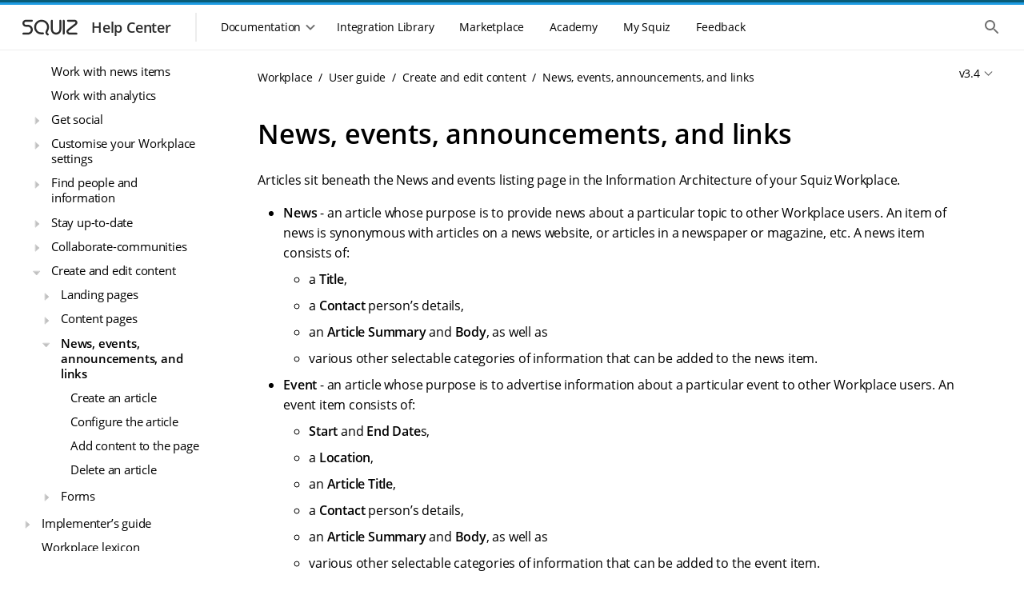

--- FILE ---
content_type: text/html
request_url: https://docs.squiz.net/workplace/v3.4/user-guide/create-and-edit-content/news-events-announcements-and-links/index.html
body_size: 15861
content:
<!DOCTYPE html>
<html lang="en">
  <head>
    <title>News, events, announcements, and links :: Squiz Workplace Documentation</title>
    <meta name="generator" content="Antora 3.1.7">
<!--docheader-start-->
  
<!-- Icon -->
<link rel="icon" href="https://help.squiz.net/__data/assets/image/0008/323/favicon.png" />
<link rel="apple-touch-icon-precomposed" href="https://help.squiz.net/__data/assets/image/0009/324/favicon-144x144.png" />

<!-- Misc Metadata -->
<meta charset="utf-8">
<meta name="viewport" content="width=device-width, initial-scale=1">
<meta http-equiv="X-UA-Compatible" content="IE=edge,chrome=1">

<!-- Fonts -->
<link href="https://fonts.googleapis.com/css2?family=Open+Sans:wght@300;400;600&display=swap" rel="stylesheet">
<link href="https://help.squiz.net/__data/assets/git_bridge/0015/87/dist/main.css?h=c315d18" rel="stylesheet">

<script type="text/javascript">
  window.heap=window.heap||[],heap.load=function(e,t){window.heap.appid=e,window.heap.config=t=t||{};var r=document.createElement("script");r.type="text/javascript",r.async=!0,r.src="https://cdn.heapanalytics.com/js/heap-"+e+".js";var a=document.getElementsByTagName("script")[0];a.parentNode.insertBefore(r,a);for(var n=function(e){return function(){heap.push([e].concat(Array.prototype.slice.call(arguments,0)))}},p=["addEventProperties","addUserProperties","clearEventProperties","identify","resetIdentity","removeEventProperty","setEventProperties","track","unsetEventProperty"],o=0;o<p.length;o++)heap[p[o]]=n(p[o])};
  heap.load(1607763638);
</script>

<script type="text/javascript">
  window.heap.clearEventProperties();
  window.heap.addEventProperties({
    'DXP - Product': 'help',
  });
</script>
    <meta charset="utf-8">
    <meta name="viewport" content="width=device-width,initial-scale=1">
<link rel="stylesheet" href="../../../../../_/docs/css/site.css">
<link rel="stylesheet" type="text/css" href="https://cdnjs.cloudflare.com/ajax/libs/font-awesome/4.7.0/css/font-awesome.min.css">
<link href="https://fonts.googleapis.com/icon?family=Material+Icons" rel="stylesheet">
<meta property="og:title" content="News, events, announcements, and links">
<meta name="twitter:title" content="News, events, announcements, and links">
<meta itemprop="name" content="News, events, announcements, and links">
<meta name="search.result-title" content="News, events, announcements, and links">
<meta name="google-site-verification" content="txo-UTJQoDmUKanWQdEw9ovABwVsxu9oNHFK6E3jcMI" />




<meta name="squiz.product.name" content="Workplace"/>
  <meta name="squiz.product.version" content="Workplace v3.4">


<meta name="docs.module" content="user-guide">
<meta name="docs.component" content="workplace">
<meta name="docs.version" content="v3.4">


  <meta name="search.group" content="Workplace"/>



















<!-- documentation -->



    <script async src="https://www.googletagmanager.com/gtag/js?id=UA-536001-41"></script>
    <script>function gtag(){dataLayer.push(arguments)};window.dataLayer=window.dataLayer||[];gtag('js',new Date());gtag('config','UA-536001-41')</script>
    <script>var uiRootPath = '../../../../../_/docs'</script>
    <script src="https://code.jquery.com/jquery-3.6.0.min.js"></script>


<script type="text/javascript">
  window.heap=window.heap||[],heap.load=function(e,t){window.heap.appid=e,window.heap.config=t=t||{};var r=document.createElement("script");r.type="text/javascript",r.async=!0,r.src="https://cdn.heapanalytics.com/js/heap-"+e+".js";var a=document.getElementsByTagName("script")[0];a.parentNode.insertBefore(r,a);for(var n=function(e){return function(){heap.push([e].concat(Array.prototype.slice.call(arguments,0)))}},p=["addEventProperties","addUserProperties","clearEventProperties","identify","resetIdentity","removeEventProperty","setEventProperties","track","unsetEventProperty"],o=0;o<p.length;o++)heap[p[o]]=n(p[o])};
  heap.load(1607763638);
</script>
<!--docheader-end-->
  </head>
  <body id="body" class="article">
    <div class="page-wrapper">
  <!-- noindex -->
<!--header-start-->
<header class="header">
    <div class="skip-links">
        <ul class="skip-links__list">
            <li>
                <a href="#main-navigation" class="skip-links__item sr-only sr-reveal">Skip to main navigation</a>
            </li>
            <li>
                <a href="#main-content" class="skip-links__item sr-only sr-reveal">Skip to main content</a>
            </li>
        </ul>
    </div>
    <div class="header-strip__wrapper">
        <div class="header-strip header-strip--dark"></div>
        <div class="header-strip header-strip--light"></div>
    </div>
    <div class="container-page-padded">
        <div class="header__toolbar">
            <div class="toolbar__navigation--controller mobile-only">
                <button class="header-nav__control">
                    <div class="header-nav__control--open">
                        <span class="sr-only">Show the mobile navigation</span>
                        <div class="svg-wrapper">
                            <svg xmlns="http://www.w3.org/2000/svg" height="24px" viewBox="0 0 24 24" width="24px"
                                 fill="#000000">
                                <path d="M0 0h24v24H0V0z" fill="none"/>
                                <path d="M4 18h16c.55 0 1-.45 1-1s-.45-1-1-1H4c-.55 0-1 .45-1 1s.45 1 1 1zm0-5h16c.55 0 1-.45 1-1s-.45-1-1-1H4c-.55 0-1 .45-1 1s.45 1 1 1zM3 7c0 .55.45 1 1 1h16c.55 0 1-.45 1-1s-.45-1-1-1H4c-.55 0-1 .45-1 1z"/>
                            </svg>
                        </div>
                    </div>
                </button>
            </div>
            <div class="toolbar__branding">
                <a class="branding__link" href="/">
                    <div class="branding__logos">
                        <div class="svg-wrapper">
                            <svg width="86" height="36" viewBox="0 0 86 36" fill="none"
                                 xmlns="http://www.w3.org/2000/svg">
                                <path
                                        fill-rule="evenodd"
                                        clip-rule="evenodd"
                                        d="M12.3971 11.1304C11.3286 11.1304 10.4624 11.9966 10.4624 13.0652C10.4624 14.1337 11.3286 14.9999 12.3971 14.9999H14.8594C18.2592 14.9999 21.0153 17.756 21.0153 21.1558C21.0153 24.5556 18.2592 27.3117 14.8594 27.3117H9.23118C8.55122 27.3117 8 26.7604 8 26.0805C8 25.4005 8.55122 24.8493 9.23118 24.8493H14.8594C16.8993 24.8493 18.553 23.1957 18.553 21.1558C18.553 19.1159 16.8993 17.4622 14.8594 17.4622H12.3971C9.96864 17.4622 8 15.4936 8 13.0652C8 10.6367 9.96864 8.66809 12.3971 8.66809H19.7841C20.4641 8.66809 21.0153 9.21931 21.0153 9.89927C21.0153 10.5792 20.4641 11.1304 19.7841 11.1304H12.3971Z"
                                />
                                <path
                                        fill-rule="evenodd"
                                        clip-rule="evenodd"
                                        d="M75.3675 15.1488C78.0865 13.0289 76.5874 8.66821 73.1397 8.66821H65.0302C64.3502 8.66821 63.799 9.21943 63.799 9.89939C63.799 10.5794 64.3502 11.1306 65.0302 11.1306H73.1397C74.2443 11.1306 74.7246 12.5277 73.8535 13.2069L64.5586 20.4537C61.6812 22.6971 63.2676 27.3118 66.9161 27.3118H75.5251C76.205 27.3118 76.7562 26.7606 76.7562 26.0806C76.7562 25.4006 76.205 24.8494 75.5251 24.8494H66.9161C65.6107 24.8494 65.0431 23.1983 66.0726 22.3956L75.3675 15.1488Z"
                                />
                                <path
                                        fill-rule="evenodd"
                                        clip-rule="evenodd"
                                        d="M35.5075 12.0854C32.2428 10.1581 28.0235 11.2215 26.0846 14.4432C24.1499 17.6578 25.208 21.8219 28.4658 23.745C29.0168 24.0703 29.8561 24.297 30.8522 24.4175C31.8249 24.5352 32.8369 24.5391 33.6512 24.4931C34.33 24.4547 34.9115 24.9739 34.9499 25.6528C34.9883 26.3316 34.469 26.9131 33.7902 26.9515C32.8696 27.0035 31.7074 27.0013 30.5565 26.862C29.4289 26.7256 28.1953 26.4448 27.214 25.8655C22.7874 23.2523 21.3291 17.5695 23.9748 13.1735C26.6163 8.78461 32.3396 7.35588 36.7593 9.96496L36.1334 11.0252L36.7593 9.96496C41.1859 12.5781 42.6442 18.261 39.9984 22.657C39.4596 23.5523 39.2805 24.1844 39.3194 24.6459C39.3516 25.0288 39.555 25.524 40.4071 26.121C40.964 26.5111 41.0992 27.2789 40.709 27.8358C40.3189 28.3927 39.5511 28.5278 38.9942 28.1377C37.7358 27.256 36.9764 26.1683 36.8657 24.8525C36.7615 23.6154 37.2592 22.4333 37.8887 21.3872C39.8234 18.1727 38.7653 14.0086 35.5075 12.0854Z"
                                />
                                <path
                                        fill-rule="evenodd"
                                        clip-rule="evenodd"
                                        d="M44.8479 8.64551C45.5278 8.64551 46.0791 9.19673 46.0791 9.87669V20.7814C46.0791 23.0156 47.8902 24.8267 50.1244 24.8267C52.3585 24.8267 54.1697 23.0156 54.1697 20.7814V9.87669C54.1697 9.19673 54.7209 8.64551 55.4008 8.64551C56.0808 8.64551 56.632 9.19673 56.632 9.87669V20.7814C56.632 24.3755 53.7184 27.2891 50.1244 27.2891C46.5303 27.2891 43.6167 24.3755 43.6167 20.7814V9.87669C43.6167 9.19673 44.1679 8.64551 44.8479 8.64551Z"
                                />
                                <path
                                        fill-rule="evenodd"
                                        clip-rule="evenodd"
                                        d="M59.6482 8.63928C60.3281 8.63928 60.8794 9.1905 60.8794 9.87046V26.0517C60.8794 26.7316 60.3281 27.2829 59.6482 27.2829C58.9682 27.2829 58.417 26.7316 58.417 26.0517V9.87046C58.417 9.1905 58.9682 8.63928 59.6482 8.63928Z"
                                />
                            </svg>
                        </div>
                    </div>
                    <div class="branding__title">
                        <h3>Help Center</h3>
                    </div>
                </a>
            </div>
            <div class="toolbar__resources">
                <div class="toolbar__navigation">
                    <div class="toolbar__navigation-container">
                        <div class="toolbar__navigation-header mobile-only">
                            <div class="toolbar__navigation--controller">
                                <button class="header-nav__control">
                                    <div class="header-nav__control--close">
                                        <span class="sr-only">Hide the mobile navigation</span>
                                        <div class="svg-wrapper">
                                            <svg xmlns="http://www.w3.org/2000/svg" height="24px" viewBox="0 0 24 24"
                                                 width="24px" fill="#000000">
                                                <path d="M0 0h24v24H0V0z" fill="none"/>
                                                <path d="M18.3 5.71c-.39-.39-1.02-.39-1.41 0L12 10.59 7.11 5.7c-.39-.39-1.02-.39-1.41 0-.39.39-.39 1.02 0 1.41L10.59 12 5.7 16.89c-.39.39-.39 1.02 0 1.41.39.39 1.02.39 1.41 0L12 13.41l4.89 4.89c.39.39 1.02.39 1.41 0 .39-.39.39-1.02 0-1.41L13.41 12l4.89-4.89c.38-.38.38-1.02 0-1.4z"/>
                                            </svg>
                                        </div>
                                    </div>
                                </button>
                            </div>
                            <div class="toolbar__navigation-heading">
                                <h2>Menu</h2>
                            </div>
                        </div>
                        <div class="toolbar__navigation--menu">
                            <div class="toolbar__navigation--underlay"></div>
                            <nav class="main-menu" id="main-navigation" tabindex="-1">
                                <h2 class="sr-only">Main navigation menu</h2>
                                <section class="mobile-only">
                                    <ul class="main-menu__list">
                                        <li>
                                            <a href="#" class="main-menu__item">
                                                <div class="main-menu__icon">
                                                    <div class="svg-wrapper">
                                                        <svg xmlns="http://www.w3.org/2000/svg" height="24px"
                                                             viewBox="0 0 24 24" width="24px" fill="#000000">
                                                            <path d="M0 0h24v24H0V0z" fill="none"/>
                                                            <path d="M10 19v-5h4v5c0 .55.45 1 1 1h3c.55 0 1-.45 1-1v-7h1.7c.46 0 .68-.57.33-.87L12.67 3.6c-.38-.34-.96-.34-1.34 0l-8.36 7.53c-.34.3-.13.87.33.87H5v7c0 .55.45 1 1 1h3c.55 0 1-.45 1-1z"/>
                                                        </svg>
                                                    </div>
                                                </div>
                                                <span>Home</span>
                                            </a>
                                        </li>
                                    </ul>
                                </section>
                                <section>
                                    <div class="main-menu__section mobile-only">
                                        <span class="main-menu__section-label">Documentation</span>
                                    <span class="main-menu__section-divider"></span>
                                    </div>
                                    <div class="main-menu__dropdown-container">
                                        <div class="main-menu__dropdown-control desktop-only">
                                    <button class="main-menu__item">
                                        <span>Documentation</span>
                                        <div class="svg-wrapper dropdown-control--open">
                                            <svg xmlns="http://www.w3.org/2000/svg" height="24px"
                                                 viewBox="0 0 24 24" width="24px" fill="#000000">
                                              <path d="M24 24H0V0h24v24z" fill="none" opacity=".87"/>
                                              <path d="M15.88 9.29L12 13.17 8.12 9.29c-.39-.39-1.02-.39-1.41 0-.39.39-.39 1.02 0 1.41l4.59 4.59c.39.39 1.02.39 1.41 0l4.59-4.59c.39-.39.39-1.02 0-1.41-.39-.38-1.03-.39-1.42 0z"/>
                                            </svg>
                                        </div>
                                        <div class="svg-wrapper dropdown-control--close">
                                            <svg xmlns="http://www.w3.org/2000/svg" height="24px"
                                                 viewBox="0 0 24 24" width="24px" fill="#000000">
                                              <path d="M0 0h24v24H0V0z" fill="none"/>
                                              <path d="M11.29 8.71L6.7 13.3c-.39.39-.39 1.02 0 1.41.39.39 1.02.39 1.41 0L12 10.83l3.88 3.88c.39.39 1.02.39 1.41 0 .39-.39.39-1.02 0-1.41L12.7 8.71c-.38-.39-1.02-.39-1.41 0z"/>
                                            </svg>
                                        </div>
                                    </button>
                                    </div>
<!--// ==DOCS MENU START == This is where the docs menu navigation starts, all the rest is noise. ==DOCS MENU START==-->
<!--// Conditional logic (internal/public) is handled in the menu files themselves, not the menu.-->
                                    <div class="main-menu__dropdown">
                                        <ul class="main-menu__list">
                                            <li class="heading">DXP Platform</li>
                                                <li>
  <a href="/squiz-dxp/" class="main-menu__item"
     data-id="Main Nav: Squiz DXP">
    <div class="main-menu__icon">
      <div class="svg-wrapper">
        <svg xmlns="http://www.w3.org/2000/svg" width="44" height="44" fill="none" viewBox="0 0 44 44">
          <path fill="#095C78" fill-rule="evenodd" d="M14.667 3.667c-6.075 0-11 4.925-11 11v14.666c0 6.075 4.925 11 11 11h14.666c6.075 0 11-4.925 11-11V14.667c0-6.075-4.925-11-11-11H14.667Zm-3.061 13.548c1.028.964 2.303 1.626 3.66 2.005l10.962 3.062c1.398.39 2.358-1.384 1.266-2.34l-10.715-9.387c-1.753-1.575-4.77-1.749-6.349 0-2.253 2.809-.724 4.88 1.176 6.66Zm21.51-6.7c1.791 1.611 2.22 4.63.427 6.24l-2.45 1.906a1.992 1.992 0 0 1-2.5-.045l-2.26-1.887c-1.981-1.658-1.837-4.749.292-6.213 1.792-1.611 4.698-1.611 6.49 0ZM28.733 24.78c1.357.38 2.632 1.04 3.66 2.005 1.9 1.78 3.43 3.851 1.176 6.66-1.58 1.749-4.596 1.575-6.349 0l-10.715-9.386c-1.092-.957-.132-2.731 1.266-2.34l10.962 3.061Zm-17.85 8.704c-1.791-1.61-2.22-4.629-.427-6.24l2.45-1.905a1.993 1.993 0 0 1 2.5.044l2.26 1.888c1.982 1.658 1.837 4.749-.292 6.213-1.792 1.611-4.698 1.611-6.49 0Z" clip-rule="evenodd"/>
        </svg>
      </div>
    </div>
    <span>Squiz DXP</span>
  </a>
</li>
                                                <li>
  <a href="/dxp-api/" class="main-menu__item" data-id="Main Nav: DXP APIs">
    <div class="main-menu__icon">
      <div class="svg-wrapper">
        <svg xmlns="http://www.w3.org/2000/svg" width="44" height="44" fill="none" viewBox="0 0 44 44">
          <path fill="#095C78" fill-rule="evenodd" d="M14.667 3.667c-6.075 0-11 4.925-11 11v14.666c0 6.075 4.925 11 11 11h14.666c6.075 0 11-4.925 11-11V14.667c0-6.075-4.925-11-11-11H14.667Zm-3.061 13.548c1.028.964 2.303 1.626 3.66 2.005l10.962 3.062c1.398.39 2.358-1.384 1.266-2.34l-10.715-9.387c-1.753-1.575-4.77-1.749-6.349 0-2.253 2.809-.724 4.88 1.176 6.66Zm21.51-6.7c1.791 1.611 2.22 4.63.427 6.24l-2.45 1.906a1.992 1.992 0 0 1-2.5-.045l-2.26-1.887c-1.981-1.658-1.837-4.749.292-6.213 1.792-1.611 4.698-1.611 6.49 0ZM28.733 24.78c1.357.38 2.632 1.04 3.66 2.005 1.9 1.78 3.43 3.851 1.176 6.66-1.58 1.749-4.596 1.575-6.349 0l-10.715-9.386c-1.092-.957-.132-2.731 1.266-2.34l10.962 3.061Zm-17.85 8.704c-1.791-1.61-2.22-4.629-.427-6.24l2.45-1.905a1.993 1.993 0 0 1 2.5.044l2.26 1.888c1.982 1.658 1.837 4.749-.292 6.213-1.792 1.611-4.698 1.611-6.49 0Z" clip-rule="evenodd"/>
        </svg>
      </div>
    </div>
    <span>DXP APIs</span>
  </a>
</li>
                                                <li>
  <a href="/dxp-releases/" class="main-menu__item"
     data-id="Main Nav: Squiz DXP">
    <div class="main-menu__icon">
      <div class="svg-wrapper">
        <svg xmlns="http://www.w3.org/2000/svg" width="44" height="44" fill="none" viewBox="0 0 44 44">
          <path fill="#095C78" fill-rule="evenodd" d="M14.667 3.667c-6.075 0-11 4.925-11 11v14.666c0 6.075 4.925 11 11 11h14.666c6.075 0 11-4.925 11-11V14.667c0-6.075-4.925-11-11-11H14.667Zm-3.061 13.548c1.028.964 2.303 1.626 3.66 2.005l10.962 3.062c1.398.39 2.358-1.384 1.266-2.34l-10.715-9.387c-1.753-1.575-4.77-1.749-6.349 0-2.253 2.809-.724 4.88 1.176 6.66Zm21.51-6.7c1.791 1.611 2.22 4.63.427 6.24l-2.45 1.906a1.992 1.992 0 0 1-2.5-.045l-2.26-1.887c-1.981-1.658-1.837-4.749.292-6.213 1.792-1.611 4.698-1.611 6.49 0ZM28.733 24.78c1.357.38 2.632 1.04 3.66 2.005 1.9 1.78 3.43 3.851 1.176 6.66-1.58 1.749-4.596 1.575-6.349 0l-10.715-9.386c-1.092-.957-.132-2.731 1.266-2.34l10.962 3.061Zm-17.85 8.704c-1.791-1.61-2.22-4.629-.427-6.24l2.45-1.905a1.993 1.993 0 0 1 2.5.044l2.26 1.888c1.982 1.658 1.837 4.749-.292 6.213-1.792 1.611-4.698 1.611-6.49 0Z" clip-rule="evenodd"/>
        </svg>
      </div>
    </div>
    <span>DXP Releases</span>
  </a>
</li>                                            <li>
                                                <hr/>
                                            </li>
                                            <li class="heading">DXP Capabilities</li>
                                                <li>
  <a href="/squiz-dxp/latest/administration/index.html" class="main-menu__item"
     data-id="Main Nav: Administration">
    <div class="main-menu__icon">
      <div class="svg-wrapper">
        <svg xmlns="http://www.w3.org/2000/svg" width="44" height="44" fill="none" viewBox="0 0 44 44">
          <path fill="#095C78" fill-rule="evenodd" d="M14.667 3.667c-6.075 0-11 4.925-11 11v14.666c0 6.075 4.925 11 11 11h14.666c6.075 0 11-4.925 11-11V14.667c0-6.075-4.925-11-11-11H14.667Zm-3.061 13.548c1.028.964 2.303 1.626 3.66 2.005l10.962 3.062c1.398.39 2.358-1.384 1.266-2.34l-10.715-9.387c-1.753-1.575-4.77-1.749-6.349 0-2.253 2.809-.724 4.88 1.176 6.66Zm21.51-6.7c1.791 1.611 2.22 4.63.427 6.24l-2.45 1.906a1.992 1.992 0 0 1-2.5-.045l-2.26-1.887c-1.981-1.658-1.837-4.749.292-6.213 1.792-1.611 4.698-1.611 6.49 0ZM28.733 24.78c1.357.38 2.632 1.04 3.66 2.005 1.9 1.78 3.43 3.851 1.176 6.66-1.58 1.749-4.596 1.575-6.349 0l-10.715-9.386c-1.092-.957-.132-2.731 1.266-2.34l10.962 3.061Zm-17.85 8.704c-1.791-1.61-2.22-4.629-.427-6.24l2.45-1.905a1.993 1.993 0 0 1 2.5.044l2.26 1.888c1.982 1.658 1.837 4.749-.292 6.213-1.792 1.611-4.698 1.611-6.49 0Z" clip-rule="evenodd"/>
        </svg>
      </div>
    </div>
    <span>Administration</span>
  </a>
</li>
                                                <li>
  <a href="/advanced-forms/" class="main-menu__item"
     data-id="Main Nav: Advanced Forms">
    <div class="main-menu__icon">
      <div class="svg-wrapper">
          <svg xmlns="http://www.w3.org/2000/svg" width="44" height="44" viewBox="0 0 44 44" fill="none">
              <path d="M16.5 9.16666C12.4499 9.16666 9.16666 12.4499 9.16666 16.5V27.5C9.16666 31.5501 12.4499 34.8333 16.5 34.8333H27.5C31.5501 34.8333 34.8333 31.5501 34.8333 27.5V16.8481L22.3272 29.3685C21.6194 30.0763 20.4759 30.0763 19.7681 29.3685L13.2525 22.8529C12.9127 22.5138 12.7217 22.0534 12.7217 21.5734C12.7217 21.0933 12.9127 20.6329 13.2525 20.2938C13.9603 19.586 15.1037 19.586 15.8116 20.2938L21.0386 25.5208L33.8056 12.7538C32.5267 10.6058 30.1814 9.16666 27.5 9.16666H16.5Z" fill="#095C78"/>
              <path fill-rule="evenodd" clip-rule="evenodd" d="M14.2113 6.42746C9.90804 6.42746 6.41959 9.91591 6.41959 14.2191V18.623C6.41959 19.3824 5.80398 19.998 5.04459 19.998C4.28519 19.998 3.66959 19.3824 3.66959 18.623V14.2191C3.66959 8.39713 8.38925 3.67746 14.2113 3.67746H29.8044C35.6264 3.67746 40.3461 8.39713 40.3461 14.2191V18.623C40.3461 19.3824 39.7305 19.998 38.9711 19.998C38.2117 19.998 37.5961 19.3824 37.5961 18.623V14.2191C37.5961 9.91591 34.1077 6.42746 29.8044 6.42746H14.2113Z" fill="#095C78"/>
              <path fill-rule="evenodd" clip-rule="evenodd" d="M14.2113 37.6039C9.90803 37.6039 6.41959 34.1155 6.41959 29.8122V27.1046C6.41959 26.3453 5.80398 25.7296 5.04459 25.7296C4.28519 25.7296 3.66959 26.3453 3.66959 27.1046V29.8122C3.66959 35.6342 8.38925 40.3539 14.2113 40.3539H29.8044C35.6264 40.3539 40.3461 35.6342 40.3461 29.8122V27.1046C40.3461 26.3453 39.7305 25.7296 38.9711 25.7296C38.2117 25.7296 37.5961 26.3453 37.5961 27.1046V29.8122C37.5961 34.1155 34.1077 37.6039 29.8044 37.6039H14.2113Z" fill="#095C78"/>
          </svg>
      </div>
    </div>
    <span>Advanced Forms</span>
  </a>
</li>
                                                <li>
  <a href="/component-service/" class="main-menu__item"
     data-id="Main Nav: Component Service">
    <div class="main-menu__icon">
      <div class="svg-wrapper">
        <svg xmlns="http://www.w3.org/2000/svg" width="44" height="44" fill="none" viewBox="0 0 44 44">
          <rect width="11" height="7.333" x="9.167" y="18.333" fill="#095C78" rx="1"/>
          <path fill="#095C78" d="M22 19.333a1 1 0 0 1 1-1h10.833a1 1 0 0 1 1 1v12.5a3 3 0 0 1-3 3H23a1 1 0 0 1-1-1v-14.5ZM9.167 28.5a1 1 0 0 1 1-1h9a1 1 0 0 1 1 1v5.333a1 1 0 0 1-1 1h-8a2 2 0 0 1-2-2V28.5Zm0-16.333a3 3 0 0 1 3-3h20.666a2 2 0 0 1 2 2V15.5a1 1 0 0 1-1 1H10.167a1 1 0 0 1-1-1v-3.333Z"/>
          <path fill="#095C78" fill-rule="evenodd" d="M6.442 14.233a7.792 7.792 0 0 1 7.791-7.791h14.552a1.375 1.375 0 1 0 0-2.75H14.233c-5.822 0-10.541 4.72-10.541 10.541v17.94a1.375 1.375 0 1 0 2.75 0v-17.94Zm31.133 15.551a7.792 7.792 0 0 1-7.791 7.792H15.232a1.375 1.375 0 1 0 0 2.75h14.552c5.822 0 10.541-4.72 10.541-10.542v-17.94a1.375 1.375 0 1 0-2.75 0v17.94Z" clip-rule="evenodd"/>
        </svg>
      </div>
    </div>
    <span>Component Service</span>
  </a>
</li>
                                                <li>
  <a href="/squiz-dxp/latest/configuration/index.html" class="main-menu__item"
     data-id="Main Nav: Configuration">
    <div class="main-menu__icon">
      <div class="svg-wrapper">
        <svg xmlns="http://www.w3.org/2000/svg" width="44" height="44" fill="none" viewBox="0 0 44 44">
          <path fill="#095C78" fill-rule="evenodd" d="M14.667 3.667c-6.075 0-11 4.925-11 11v14.666c0 6.075 4.925 11 11 11h14.666c6.075 0 11-4.925 11-11V14.667c0-6.075-4.925-11-11-11H14.667Zm-3.061 13.548c1.028.964 2.303 1.626 3.66 2.005l10.962 3.062c1.398.39 2.358-1.384 1.266-2.34l-10.715-9.387c-1.753-1.575-4.77-1.749-6.349 0-2.253 2.809-.724 4.88 1.176 6.66Zm21.51-6.7c1.791 1.611 2.22 4.63.427 6.24l-2.45 1.906a1.992 1.992 0 0 1-2.5-.045l-2.26-1.887c-1.981-1.658-1.837-4.749.292-6.213 1.792-1.611 4.698-1.611 6.49 0ZM28.733 24.78c1.357.38 2.632 1.04 3.66 2.005 1.9 1.78 3.43 3.851 1.176 6.66-1.58 1.749-4.596 1.575-6.349 0l-10.715-9.386c-1.092-.957-.132-2.731 1.266-2.34l10.962 3.061Zm-17.85 8.704c-1.791-1.61-2.22-4.629-.427-6.24l2.45-1.905a1.993 1.993 0 0 1 2.5.044l2.26 1.888c1.982 1.658 1.837 4.749-.292 6.213-1.792 1.611-4.698 1.611-6.49 0Z" clip-rule="evenodd"/>
        </svg>
      </div>
    </div>
    <span>Configuration</span>
  </a>
</li>
                                                <li>
  <a href="/matrix/" class="main-menu__item"
     data-id="Main Nav: Content Management">
    <div class="main-menu__icon">
      <div class="svg-wrapper">
        <svg xmlns="http://www.w3.org/2000/svg" width="44" height="44" fill="none" viewBox="0 0 44 44">
          <g clip-path="url(#a)">
            <path fill="#095C78" fill-rule="evenodd" d="M21.994 36.667c8.103 0 14.673-6.57 14.673-14.673 0-8.104-6.57-14.673-14.673-14.673C13.89 7.32 7.32 13.89 7.32 21.994c0 8.103 6.569 14.673 14.673 14.673Zm-1.63-21.195a1.63 1.63 0 1 1 3.26 0v4.891h4.891a1.63 1.63 0 1 1 0 3.261h-4.891v4.891a1.63 1.63 0 0 1-3.26 0v-4.891h-4.892a1.63 1.63 0 0 1 0-3.26h4.891v-4.892Z" clip-rule="evenodd"/>
            <path fill="#095C78" fill-rule="evenodd" d="M21.993 4.539c-9.64 0-17.455 7.814-17.455 17.454 0 1.774.264 3.483.754 5.092a1.303 1.303 0 0 1-2.492.759 20.059 20.059 0 0 1-.867-5.85c0-11.08 8.982-20.06 20.06-20.06a20.002 20.002 0 0 1 14.21 5.9 1.303 1.303 0 1 1-1.846 1.838A17.396 17.396 0 0 0 21.993 4.54Zm17.568 10.737a1.303 1.303 0 0 1 1.626.867 20.06 20.06 0 0 1 .866 5.85c0 11.08-8.98 20.06-20.06 20.06a20.002 20.002 0 0 1-14.209-5.9 1.303 1.303 0 1 1 1.845-1.839 17.396 17.396 0 0 0 12.364 5.134c9.64 0 17.455-7.815 17.455-17.455 0-1.773-.264-3.482-.754-5.091a1.303 1.303 0 0 1 .867-1.626Z" clip-rule="evenodd"/>
          </g>
          <defs>
            <clipPath id="a">
              <path fill="#fff" d="M0 0h40.401v40.401H0z" transform="translate(1.833 1.833)"/>
            </clipPath>
          </defs>
        </svg>
      </div>
    </div>
    <span>Content Management</span>
  </a>
</li>
                                                  <li>
    <a href="/cdp/" class="main-menu__item"
       data-id="Main Nav: Customer Data Platform">
      <div class="main-menu__icon">
        <div class="svg-wrapper">
          <svg xmlns="http://www.w3.org/2000/svg" width="44" height="44" fill="none" viewBox="0 0 44 44">
            <g clip-path="url(#a)">
              <g clip-path="url(#b)">
                <path fill="#095C78" fill-rule="evenodd" d="M34.984 6.603a20.412 20.412 0 0 1 2.49 2.477c.49.58.415 1.445-.168 1.933a1.383 1.383 0 0 1-1.942-.167 17.631 17.631 0 0 0-2.154-2.143 1.367 1.367 0 0 1-.168-1.933c.49-.58 1.36-.654 1.942-.167Zm4.235 7.701a1.38 1.38 0 0 1 1.766.821 20 20 0 0 1 .908 3.385 1.372 1.372 0 0 1-1.12 1.588 1.378 1.378 0 0 1-1.595-1.114 17.27 17.27 0 0 0-.784-2.923 1.37 1.37 0 0 1 .825-1.757Zm-9.485-9.437a1.38 1.38 0 0 1-1.766.82 17.494 17.494 0 0 0-2.938-.78 1.372 1.372 0 0 1-1.12-1.587 1.378 1.378 0 0 1 1.597-1.114 20.26 20.26 0 0 1 3.402.904 1.37 1.37 0 0 1 .825 1.757ZM20.089 3.32a1.372 1.372 0 0 1-1.12 1.587c-.995.174-1.978.434-2.937.78a1.38 1.38 0 0 1-1.766-.82 1.37 1.37 0 0 1 .825-1.757 20.26 20.26 0 0 1 3.402-.904 1.377 1.377 0 0 1 1.596 1.114ZM40.774 23.9c.75.131 1.251.842 1.12 1.588a20 20 0 0 1-.909 3.386 1.38 1.38 0 0 1-1.766.82 1.37 1.37 0 0 1-.825-1.757c.348-.954.61-1.932.784-2.923a1.378 1.378 0 0 1 1.596-1.113ZM9.667 7.788a1.367 1.367 0 0 1 0 1.94c-6.812 6.777-6.812 17.765 0 24.543 6.811 6.777 17.855 6.777 24.666 0a1.383 1.383 0 0 1 1.95 0 1.366 1.366 0 0 1 0 1.94c-7.889 7.848-20.678 7.848-28.566 0-7.888-7.85-7.888-20.574 0-28.423a1.383 1.383 0 0 1 1.95 0Z" clip-rule="evenodd"/>
                <path fill="#095C78" d="M37.306 32.986c.583.488.658 1.353.168 1.933a20.348 20.348 0 0 1-2.49 2.476 1.383 1.383 0 0 1-1.942-.167 1.367 1.367 0 0 1 .168-1.932 17.622 17.622 0 0 0 2.154-2.143c.49-.58 1.36-.654 1.942-.167ZM10.958 6.77c.49.58.415 1.445-.168 1.933a17.649 17.649 0 0 0-2.154 2.143c-.49.58-1.36.654-1.942.167a1.367 1.367 0 0 1-.168-1.933 20.376 20.376 0 0 1 2.49-2.477 1.383 1.383 0 0 1 1.942.167ZM22 7.333C13.904 7.333 7.333 13.904 7.333 22S13.904 36.667 22 36.667 36.667 30.096 36.667 22 30.096 7.333 22 7.333Zm0 4.4c2.435 0 4.4 1.966 4.4 4.4 0 2.435-1.965 4.4-4.4 4.4a4.394 4.394 0 0 1-4.4-4.4c0-2.434 1.965-4.4 4.4-4.4Zm0 20.827a10.56 10.56 0 0 1-8.8-4.723c.044-2.918 5.867-4.517 8.8-4.517 2.919 0 8.756 1.599 8.8 4.517A10.56 10.56 0 0 1 22 32.56Z"/>
              </g>
            </g>
            <defs>
              <clipPath id="a">
                <path fill="#fff" d="M0 0h44v44H0z"/>
              </clipPath>
              <clipPath id="b">
                <path fill="#fff" d="M0 0h51.855v51.855H0z" transform="translate(-3.927 -3.927)"/>
              </clipPath>
            </defs>
          </svg>
        </div>
      </div>
      <span>Customer Data Platform</span>
    </a>
  </li>
                                                <li>
  <a href="/datastore/" class="main-menu__item"
     data-id="Main Nav: Data Services">
    <div class="main-menu__icon">
      <div class="svg-wrapper">
        <svg xmlns="http://www.w3.org/2000/svg" width="44" height="44" fill="none" viewBox="0 0 44 44">
          <path fill="#095C78" d="m13.238 24.296.005.004.003.001-.008-.005Z"/>
          <path fill="#095C78" fill-rule="evenodd" d="M32.01 34.341c2.588-1.437 4.657-3.683 4.657-6.543V16.202c0-2.86-2.069-5.106-4.657-6.543C29.366 8.19 25.824 7.333 22 7.333s-7.366.857-10.01 2.326c-2.588 1.437-4.657 3.683-4.657 6.543v11.596c0 2.86 2.069 5.106 4.657 6.543 2.644 1.469 6.186 2.326 10.01 2.326s7.366-.857 10.01-2.326ZM10.956 17.715a1.63 1.63 0 0 1 2.283-.248l.007.005a6.17 6.17 0 0 0 .434.288c.338.206.87.495 1.598.79 1.45.587 3.688 1.2 6.722 1.2 3.034 0 5.271-.613 6.722-1.2.727-.295 1.26-.584 1.599-.79a6.18 6.18 0 0 0 .433-.288l.008-.005a1.63 1.63 0 0 1 2.041 2.54l-1.025-1.266c1.025 1.267 1.026 1.266 1.025 1.267l-.002.002-.003.002-.007.005-.017.014-.05.038a9.428 9.428 0 0 1-.712.477c-.476.29-1.165.66-2.067 1.025-1.809.732-4.46 1.438-7.945 1.438-3.485 0-6.136-.706-7.945-1.438a14.425 14.425 0 0 1-2.067-1.025 9.42 9.42 0 0 1-.713-.477 3.492 3.492 0 0 1-.049-.038l-.017-.014-.007-.005-.002-.002c-.001-.001-.003-.003 1.022-1.27l-1.025 1.268a1.63 1.63 0 0 1-.241-2.293Zm2.282 6.58a1.63 1.63 0 0 0-2.041 2.541l1.004-1.24-1.004 1.24.003.003.002.002.007.005.017.014a3.492 3.492 0 0 0 .207.153c.132.093.317.217.555.362a14.4 14.4 0 0 0 2.067 1.025c1.809.732 4.46 1.438 7.945 1.438 3.485 0 6.136-.706 7.945-1.438a14.428 14.428 0 0 0 2.067-1.025 9.436 9.436 0 0 0 .713-.477l.049-.038.017-.014.007-.005.003-.003s.002-.002-1.023-1.268l1.025 1.266a1.63 1.63 0 0 0-2.041-2.54l-.008.005a6.222 6.222 0 0 1-.433.288c-.339.206-.872.495-1.6.79-1.45.587-3.687 1.2-6.721 1.2-3.034 0-5.271-.613-6.722-1.2a11.176 11.176 0 0 1-1.599-.79 6.21 6.21 0 0 1-.433-.288l-.008-.005Z" clip-rule="evenodd"/>
          <path fill="#095C78" fill-rule="evenodd" d="M18.6 3.067a1.322 1.322 0 0 1-1.124 1.488C11.933 5.3 8.722 7.392 6.89 9.573c-1.85 2.205-2.383 4.609-2.383 6.1V28.4c0 2.724 2.237 8.93 11.49 10.837.477.098.974.185 1.49.26.714.102 1.21.774 1.11 1.499a1.31 1.31 0 0 1-1.477 1.126 27.817 27.817 0 0 1-1.643-.287C5.009 39.678 1.897 32.385 1.897 28.4V15.673c0-2.052.71-5.084 3.007-7.82 2.316-2.759 6.156-5.11 12.23-5.926a1.31 1.31 0 0 1 1.465 1.14Zm6.812 0a1.31 1.31 0 0 1 1.465-1.14c6.074.815 9.914 3.167 12.23 5.926 2.296 2.736 3.007 5.768 3.007 7.82V28.4c0 3.986-3.112 11.278-13.581 13.435-.53.11-1.077.205-1.643.287a1.31 1.31 0 0 1-1.477-1.126 1.323 1.323 0 0 1 1.11-1.5 25.224 25.224 0 0 0 1.49-.26c9.253-1.906 11.49-8.112 11.49-10.836V15.673c0-1.491-.532-3.895-2.383-6.1-1.831-2.18-5.042-4.273-10.585-5.018a1.322 1.322 0 0 1-1.123-1.488Z" clip-rule="evenodd"/>
        </svg>
      </div>
    </div>
    <span>Data Services</span>
  </a>
</li>
                                                <li>
  <a href="/squiz-dxp/latest/digital-asset-management/index.html" class="main-menu__item"
     data-id="Main Nav: Digital Asset Management">
    <div class="main-menu__icon">
      <div class="svg-wrapper">
          <svg fill="none" height="48" viewBox="0 0 48 48" width="48" xmlns="http://www.w3.org/2000/svg">
              <path clip-rule="evenodd" d="M31.5 39C36.4706 39 40.5 34.9706 40.5 30C40.5 25.0294 36.4706 21 31.5 21C26.5294 21 22.5 25.0294 22.5 30C22.5 34.9706 26.5294 39 31.5 39ZM32.2281 34.3047C32.0362 34.4854 31.7955 34.5757 31.5061 34.5757C31.2164 34.5757 30.9737 34.4854 30.778 34.3047C30.582 34.1242 30.4841 33.9005 30.4841 33.6336V28.7032L28.6892 30.3676C28.4861 30.556 28.249 30.6502 27.9781 30.6502C27.7072 30.6502 27.4701 30.556 27.2669 30.3676C27.0637 30.1792 26.9621 29.9593 26.9621 29.7081C26.9621 29.4569 27.0637 29.2371 27.2669 29.0486L30.7888 25.7826C30.992 25.5942 31.2291 25.5 31.5 25.5C31.7709 25.5 32.008 25.5942 32.2112 25.7826L35.7331 29.0486C35.9363 29.2371 36.0379 29.4569 36.0379 29.7081C36.0379 29.9593 35.9363 30.1792 35.7331 30.3676C35.5299 30.556 35.2928 30.6502 35.0219 30.6502C34.751 30.6502 34.5139 30.556 34.3108 30.3676L32.5159 28.7032V33.6336C32.5159 33.9005 32.42 34.1242 32.2281 34.3047Z" fill="#095c78" fill-rule="evenodd"></path>
              <path d="M41.49 19.1846C40.8703 18.6348 39.9223 18.6915 39.3725 19.3112C38.8227 19.931 38.8795 20.879 39.4992 21.4288C40.568 22.3769 41.4584 23.5129 42.1237 24.7773C42.5095 25.5104 43.4165 25.792 44.1497 25.4062C44.8828 25.0204 45.1644 24.1133 44.7786 23.3802C43.9448 21.7958 42.8294 20.3727 41.49 19.1846Z" fill="#095c78"></path>
              <path d="M46.449 29.3632C46.3997 28.5362 45.6894 27.9058 44.8624 27.9551C44.0354 28.0044 43.405 28.7147 43.4543 29.5417C43.496 30.2411 43.4757 30.9551 43.3881 31.6777C43.3006 32.4003 43.1497 33.0984 42.9421 33.7676C42.6967 34.5588 43.1391 35.3992 43.9304 35.6446C44.7216 35.8901 45.562 35.4476 45.8074 34.6564C46.0682 33.8158 46.257 32.9411 46.3663 32.0387C46.4757 31.1362 46.5014 30.2417 46.449 29.3632Z" fill="#095c78"></path>
              <path d="M21.2398 35.7403C20.8541 35.0072 19.947 34.7256 19.2139 35.1114C18.4808 35.4972 18.1992 36.4042 18.585 37.1373C19.4188 38.7218 20.5341 40.1448 21.8735 41.333C22.4932 41.8827 23.4413 41.826 23.991 41.2063C24.5408 40.5866 24.4841 39.6385 23.8644 39.0888C22.7956 38.1407 21.9052 37.0046 21.2398 35.7403Z" fill="#095c78"></path>
              <path d="M42.756 40.067C43.3058 39.4473 43.249 38.4993 42.6293 37.9495C42.0096 37.3997 41.0615 37.4565 40.5118 38.0762C39.5637 39.145 38.4276 40.0354 37.1633 40.7007C36.4302 41.0865 36.1486 41.9935 36.5344 42.7267C36.9202 43.4598 37.8272 43.7413 38.5603 43.3556C40.1448 42.5218 41.5678 41.4064 42.756 40.067Z" fill="#095c78"></path>
              <path d="M28.1729 41.5191C27.3817 41.2737 26.5413 41.7161 26.2959 42.5074C26.0505 43.2986 26.4929 44.139 27.2842 44.3844C28.1247 44.6452 28.9995 44.834 29.9019 44.9433C30.8043 45.0527 31.6988 45.0784 32.5774 45.026C33.4043 44.9767 34.0347 44.2664 33.9854 43.4394C33.9361 42.6124 33.2258 41.982 32.3988 42.0313C31.6994 42.073 30.9855 42.0527 30.2629 41.9651C29.5403 41.8776 28.8421 41.7267 28.1729 41.5191Z" fill="#095c78"></path>
              <path clip-rule="evenodd" d="M13.8965 6C14.665 6 15.4045 6.29607 15.9555 6.83182L18 8.94231H34.6C36.7435 8.94231 37.5 10.0886 37.5 11.6394V19.6054C35.735 18.5844 33.6857 18 31.5 18C24.8726 18 19.5 23.3726 19.5 30C19.5 31.0359 19.6313 32.0411 19.8781 33H7.4C5.805 33 4.5 31.7311 4.5 30.1803L4.5145 8.81971C4.5145 7.26887 5.805 6 7.4 6H13.8965ZM12 21.75C12 22.9926 10.9926 24 9.75 24C8.50736 24 7.5 22.9926 7.5 21.75C7.5 20.5074 8.50736 19.5 9.75 19.5C10.9926 19.5 12 20.5074 12 21.75ZM9.75 30C10.9926 30 12 28.9926 12 27.75C12 26.5074 10.9926 25.5 9.75 25.5C8.50736 25.5 7.5 26.5074 7.5 27.75C7.5 28.9926 8.50736 30 9.75 30Z" fill="#095c78" fill-rule="evenodd"></path>
          </svg>
      </div>
    </div>
    <span>Digital Asset Management</span>
  </a>
</li>
                                                <li>
  <a href="/connect/" class="main-menu__item"
     data-id="Main Nav: Integrations">
    <div class="main-menu__icon">
      <div class="svg-wrapper">
        <svg xmlns="http://www.w3.org/2000/svg" width="44" height="44" fill="none" viewBox="0 0 44 44">
          <path fill="#095C78" fill-rule="evenodd" d="M12.833 9.167h11v3.666a7.333 7.333 0 0 0 7.334 7.334h3.666v11a3.667 3.667 0 0 1-3.666 3.666H12.833a3.667 3.667 0 0 1-3.666-3.666V12.833a3.667 3.667 0 0 1 3.666-3.666Zm3.552 9.625a2.406 2.406 0 1 0 0-4.813 2.406 2.406 0 0 0 0 4.813Zm2.407 8.823a2.406 2.406 0 1 1-4.813 0 2.406 2.406 0 0 1 4.813 0Zm8.823 2.406a2.406 2.406 0 1 0 0-4.813 2.406 2.406 0 0 0 0 4.813Z" clip-rule="evenodd"/>
          <path fill="#095C78" fill-rule="evenodd" d="M12.704 6.249a6.455 6.455 0 0 0-6.455 6.455v18.592a6.455 6.455 0 0 0 6.455 6.455h18.592a6.455 6.455 0 0 0 6.455-6.455V22.31a1.291 1.291 0 1 1 2.582 0v8.986a9.038 9.038 0 0 1-9.037 9.037H12.704a9.038 9.038 0 0 1-9.037-9.037V12.704a9.038 9.038 0 0 1 9.037-9.037h8.986a1.291 1.291 0 0 1 0 2.582h-8.986Z" clip-rule="evenodd"/>
          <path fill="#095C78" fill-rule="evenodd" d="M31.969 3.667c-2.468 0-4.469 2-4.469 4.468v4.47c0 2.467 2 4.468 4.469 4.468h4.468c2.469 0 4.47-2 4.47-4.469V8.135a4.469 4.469 0 0 0-4.47-4.468H31.97Zm2.234 8.937a2.234 2.234 0 1 0 0-4.469 2.234 2.234 0 0 0 0 4.47Z" clip-rule="evenodd"/>
        </svg>
      </div>
    </div>
    <span>Integrations</span>
  </a>
</li>
                                                <li>
  <a href="/squiz-dxp/latest/monitoring/index.html" class="main-menu__item"
     data-id="Main Nav: Monitoring">
    <div class="main-menu__icon">
      <div class="svg-wrapper">
        <svg xmlns="http://www.w3.org/2000/svg" width="44" height="44" fill="none" viewBox="0 0 44 44">
          <path fill="#095C78" fill-rule="evenodd" d="M14.667 3.667c-6.075 0-11 4.925-11 11v14.666c0 6.075 4.925 11 11 11h14.666c6.075 0 11-4.925 11-11V14.667c0-6.075-4.925-11-11-11H14.667Zm-3.061 13.548c1.028.964 2.303 1.626 3.66 2.005l10.962 3.062c1.398.39 2.358-1.384 1.266-2.34l-10.715-9.387c-1.753-1.575-4.77-1.749-6.349 0-2.253 2.809-.724 4.88 1.176 6.66Zm21.51-6.7c1.791 1.611 2.22 4.63.427 6.24l-2.45 1.906a1.992 1.992 0 0 1-2.5-.045l-2.26-1.887c-1.981-1.658-1.837-4.749.292-6.213 1.792-1.611 4.698-1.611 6.49 0ZM28.733 24.78c1.357.38 2.632 1.04 3.66 2.005 1.9 1.78 3.43 3.851 1.176 6.66-1.58 1.749-4.596 1.575-6.349 0l-10.715-9.386c-1.092-.957-.132-2.731 1.266-2.34l10.962 3.061Zm-17.85 8.704c-1.791-1.61-2.22-4.629-.427-6.24l2.45-1.905a1.993 1.993 0 0 1 2.5.044l2.26 1.888c1.982 1.658 1.837 4.749-.292 6.213-1.792 1.611-4.698 1.611-6.49 0Z" clip-rule="evenodd"/>
        </svg>
      </div>
    </div>
    <span>Monitoring</span>
  </a>
</li>
                                                <li>
  <a href="/optimization/" class="main-menu__item" data-id="Main Nav: Optimization">
    <div class="main-menu__icon">
      <div class="svg-wrapper">
          <svg xmlns="http://www.w3.org/2000/svg" width="44" height="44" fill="none" viewBox="0 0 44 44">
              <path fill="#095C78" d="M9.167 21.981v4.255l4.463-4.47a1.415 1.415 0 0 1 2.004 0l4.674 4.673 9.079-10.2a1.421 1.421 0 0 1 2.06-.058c.526.54.554 1.393.057 1.947L21.317 29.593a1.41 1.41 0 0 1-2.06.057l-4.618-4.617-5.02 5.02a7.336 7.336 0 0 0 6.881 4.79h11a7.333 7.333 0 0 0 7.333-7.333V16.5a7.331 7.331 0 0 0-3.764-6.408L21.317 21.07a1.41 1.41 0 0 1-2.06.057l-4.618-4.618-5.472 5.473Z"/>
              <path fill="#095C78" d="M28.074 9.189a7.436 7.436 0 0 0-.574-.022h-11A7.333 7.333 0 0 0 9.167 16.5v1.212l4.463-4.471a1.415 1.415 0 0 1 2.004 0l4.674 4.674 7.766-8.726Z"/>
              <path fill="#095C78" fill-rule="evenodd" d="M6.412 29.797a7.792 7.792 0 0 0 7.791 7.791h4.404a1.375 1.375 0 1 1 0 2.75h-4.404c-5.822 0-10.541-4.72-10.541-10.541V14.203c0-5.822 4.72-10.541 10.541-10.541h4.404a1.375 1.375 0 1 1 0 2.75h-4.404a7.792 7.792 0 0 0-7.791 7.791v15.594Zm31.176 0a7.792 7.792 0 0 1-7.791 7.791h-2.708a1.375 1.375 0 1 0 0 2.75h2.708c5.822 0 10.541-4.72 10.541-10.541V14.203c0-5.822-4.72-10.541-10.541-10.541h-2.708a1.375 1.375 0 1 0 0 2.75h2.708a7.792 7.792 0 0 1 7.791 7.791v15.594Z" clip-rule="evenodd"/>
          </svg>
      </div>
    </div>
    <span>Optimization</span>
  </a>
</li>
                                                 <li>
    <a href="/page-builder/" class="main-menu__item"
       data-id="Main Nav: Page Builder">
      <div class="main-menu__icon">
        <div class="svg-wrapper">
          <svg xmlns="http://www.w3.org/2000/svg" width="44" height="44" fill="none" viewBox="0 0 44 44">
            <g clip-path="url(#a)">
              <path fill="#095C78" fill-rule="evenodd" d="M21.994 36.667c8.103 0 14.673-6.57 14.673-14.673 0-8.104-6.57-14.673-14.673-14.673C13.89 7.32 7.32 13.89 7.32 21.994c0 8.103 6.569 14.673 14.673 14.673Zm-1.63-21.195a1.63 1.63 0 1 1 3.26 0v4.891h4.891a1.63 1.63 0 1 1 0 3.261h-4.891v4.891a1.63 1.63 0 0 1-3.26 0v-4.891h-4.892a1.63 1.63 0 0 1 0-3.26h4.891v-4.892Z" clip-rule="evenodd"/>
              <path fill="#095C78" fill-rule="evenodd" d="M21.993 4.539c-9.64 0-17.455 7.814-17.455 17.454 0 1.774.264 3.483.754 5.092a1.303 1.303 0 0 1-2.492.759 20.059 20.059 0 0 1-.867-5.85c0-11.08 8.982-20.06 20.06-20.06a20.002 20.002 0 0 1 14.21 5.9 1.303 1.303 0 1 1-1.846 1.838A17.396 17.396 0 0 0 21.993 4.54Zm17.568 10.737a1.303 1.303 0 0 1 1.626.867 20.06 20.06 0 0 1 .866 5.85c0 11.08-8.98 20.06-20.06 20.06a20.002 20.002 0 0 1-14.209-5.9 1.303 1.303 0 1 1 1.845-1.839 17.396 17.396 0 0 0 12.364 5.134c9.64 0 17.455-7.815 17.455-17.455 0-1.773-.264-3.482-.754-5.091a1.303 1.303 0 0 1 .867-1.626Z" clip-rule="evenodd"/>
            </g>
            <defs>
              <clipPath id="a">
                <path fill="#fff" d="M0 0h40.401v40.401H0z" transform="translate(1.833 1.833)"/>
              </clipPath>
            </defs>
          </svg>
        </div>
      </div>
      <span>Page Builder</span>
    </a>
  </li>
                                                




                                                <li>
  <a href="/funnelback/" class="main-menu__item"
     data-id="Main Nav: Search">
    <div class="main-menu__icon">
      <div class="svg-wrapper">
        <svg xmlns="http://www.w3.org/2000/svg" width="44" height="44" fill="none" viewBox="0 0 44 44">
          <path fill="#095C78" d="M35.168 14.72 25.144 31.426c-1.424 2.374-4.864 2.374-6.288 0L8.832 14.72c-1.466-2.444.294-5.553 3.144-5.553h20.048c2.85 0 4.61 3.109 3.144 5.553Z"/>
          <path fill="#095C78" fill-rule="evenodd" d="M2.984 16.07c-3.23-5.485.725-12.403 7.09-12.403h6.815a1.419 1.419 0 0 1 0 2.837h-6.815c-4.17 0-6.761 4.533-4.645 8.127L17.35 34.876c2.085 3.54 7.206 3.54 9.291 0l3.365-5.716a1.419 1.419 0 1 1 2.445 1.44l-3.365 5.715c-3.182 5.405-10.999 5.405-14.181 0L2.984 16.07Zm22.7-10.985a1.42 1.42 0 0 1 1.42-1.418h6.822c6.363 0 10.318 6.914 7.093 12.399l-3.512 5.973A1.419 1.419 0 0 1 35.06 20.6l3.512-5.972c2.113-3.594-.478-8.124-4.647-8.124h-6.823a1.419 1.419 0 0 1-1.419-1.419Z" clip-rule="evenodd"/>
        </svg>
      </div>
    </div>
    <span>Search</span>
  </a>
</li>
                                            <li>
                                                <hr/>
                                            </li>
                                            <li class="heading">Legacy Products</li>
                                                <li>
  <a href="/funnelback-15/"
     class="main-menu__item" data-id="Main Nav: Funnelback 15.24">
    <div class="main-menu__icon">
      <div class="svg-wrapper">
        <svg xmlns="http://www.w3.org/2000/svg" height="44px" width="50px" viewBox="0 0 50 44">
          <polygon points="25,44 1,1 50,1" stroke="#095C78" id="polygon1" stroke-width="1px" fill="#095C78" transform=""></polygon>
        </svg>
      </div>
    </div>
    <span>Funnelback 15.24</span>
  </a>
</li>
                                                <li>
  <a href="https://matrix.squiz.net" class="main-menu__item"
     data-id="Main Nav: Matrix 5">
    <div class="main-menu__icon">
      <div class="svg-wrapper">
        <img src="../../../../../_/docs/img/logos/logo-matrix5.png" width="24" height="24"/>
      </div>
    </div>
    <span>Matrix 5</span>
  </a>
</li>
                                                <li>
  <a href="/workplace/" class="main-menu__item"
     data-id="Main Nav: Workplace">
    <div class="main-menu__icon">
      <div class="svg-wrapper">
        <svg xmlns="http://www.w3.org/2000/svg" width="44" height="44" fill="none" viewBox="0 0 44 44">
          <g clip-path="url(#a)">
            <path fill="#095C78" d="m8.679 24.194 4.734-2.96a1.5 1.5 0 0 1 1.59 0l4.734 2.96a1.5 1.5 0 0 1 .705 1.271v4.573a1.5 1.5 0 0 1-.705 1.272l-4.734 2.96a1.5 1.5 0 0 1-1.59 0l-4.734-2.96a1.5 1.5 0 0 1-.705-1.271v-4.574a1.5 1.5 0 0 1 .705-1.271Zm15.584 0 4.734-2.96a1.5 1.5 0 0 1 1.59 0l4.734 2.96a1.5 1.5 0 0 1 .705 1.271v4.573a1.5 1.5 0 0 1-.705 1.272l-4.734 2.96a1.5 1.5 0 0 1-1.59 0l-4.734-2.96a1.5 1.5 0 0 1-.705-1.271v-4.574a1.5 1.5 0 0 1 .705-1.271Zm-7.792-12.237 4.734-2.96a1.5 1.5 0 0 1 1.59 0l4.734 2.96a1.5 1.5 0 0 1 .705 1.272v4.573a1.5 1.5 0 0 1-.705 1.271l-4.734 2.96a1.5 1.5 0 0 1-1.59 0l-4.734-2.96a1.5 1.5 0 0 1-.705-1.271v-4.573a1.5 1.5 0 0 1 .705-1.272Z"/>
            <path fill="#095C78" fill-rule="evenodd" d="M23.675 6.043a3.376 3.376 0 0 0-3.35 0L14.09 9.606a3.378 3.378 0 0 0-1.701 2.933v1.183a1.299 1.299 0 1 1-2.598 0V12.54a5.976 5.976 0 0 1 3.01-5.189l6.234-3.563a5.973 5.973 0 0 1 5.928 0l6.234 3.563a5.976 5.976 0 0 1 3.01 5.189v1.183a1.299 1.299 0 1 1-2.598 0V12.54a3.38 3.38 0 0 0-1.701-2.933l-6.234-3.563ZM8.308 19.29a1.3 1.3 0 0 1-.445 1.782l-1.626.976a3.378 3.378 0 0 0-1.64 2.897v5.55a3.38 3.38 0 0 0 1.702 2.933l6.176 3.53a3.376 3.376 0 0 0 3.412-.037l1.549-.929a1.299 1.299 0 1 1 1.336 2.228l-1.548.93a5.973 5.973 0 0 1-6.038.064l-6.176-3.53A5.976 5.976 0 0 1 2 30.493v-5.55c0-2.1 1.101-4.044 2.9-5.124l1.627-.976a1.298 1.298 0 0 1 1.781.445Zm27.384 0a1.298 1.298 0 0 1 1.781-.445l1.627.976a5.976 5.976 0 0 1 2.9 5.124v5.55a5.976 5.976 0 0 1-3.01 5.188l-6.176 3.53a5.973 5.973 0 0 1-6.038-.064l-1.548-.929a1.3 1.3 0 0 1 1.336-2.228l1.549.93a3.376 3.376 0 0 0 3.412.036l6.176-3.53a3.378 3.378 0 0 0 1.702-2.933v-5.55a3.378 3.378 0 0 0-1.64-2.896l-1.626-.976a1.3 1.3 0 0 1-.445-1.783Z" clip-rule="evenodd"/>
          </g>
          <defs>
            <clipPath id="a">
              <path fill="#fff" d="M0 0h40v37H0z" transform="translate(2 3)"/>
            </clipPath>
          </defs>
        </svg>
      </div>
    </div>
    <span>Workplace</span>
  </a>
</li>
                                        </ul>
                                    </div>
                                </div>
                            </section>

                              <section>
                                    <div class="main-menu__section mobile-only">
                                        <span class="main-menu__section-label">Resources</span><span
                                            class="main-menu__section-divider"></span>
                                    </div>
                                    <ul class="main-menu__list">
                                        <li>
                                            <a href="https://dxp.squiz.net/integrations" class="main-menu__item"
                                               data-id="Main Nav: Integrations">

                                                <span>Integration Library</span>
                                            </a>
                                        </li>
                                        <li>
                                            <a href="https://marketplace.squiz.net/" class="main-menu__item"
                                               data-id="Main Nav: Marketplace">

                                                <span>Marketplace</span>
                                            </a>
                                        </li>
                                        <li>
                                            <a href="https://academy.squiz.net/" class="main-menu__item"
                                               data-id="Main Nav: Education">

                                                <span>Academy</span>
                                            </a>
                                        </li>
                                        <li>
                                            <a href="https://my.squiz.net/" class="main-menu__item"
                                               data-id="Main Nav: My Squiz">
                                               <span>My Squiz</span>
                                            </a>
                                        </li>
                                        <li>
                                          <a href="https://squizpm.canny.io/squiz-dxp" class="main-menu__item"
                                             data-id="Main Nav: Feedback">
                                            <span>Feedback</span>
                                          </a>
                                        </li>
                                    </ul>
                                </section>
                            </nav>
                        </div>
                    </div>
                </div>
                <div class="toolbar__search">
                    <div class="toolbar__search-container">
                        <form action="https://help.squiz.net/search" class="toolbar__search-form"
                              id="help-center-search-form"
                              novalidate="true" role="search">
                            <div class="toolbar__search-query">
                                <label for="toolbar-query" class="sr-only">Search the Squiz Help Center.</label>
                                <input autocomplete="off" class="toolbar__search-input"
                                       data-autocomplete="toolbar-autocomplete"
                                       data-suggestions="https://help.squiz.net/_assets/integrations/funnelback/endpoints/suggest"
                                       id="toolbar-query" type="text" name="query"
                                        placeholder="Search Workplace help"
                                />
                                    <input type="hidden" name="collection"
                                           value="9852a75b-d9e8-438b-99d0-9fbdc585954f~sp-help-center-search"/>
                                <input type="hidden" name="profile" value="help-center"/>
                                    <input type="hidden" name="f.Product|product"
                                           value="Workplace"/>
                                <input type="hidden" name="f.Tabs|searchGroup"
                                       value="Workplace"/>
                                <div class="search__suggestions">
                                    <div class="autocomplete-container" data-source="toolbar-query"
                                         id="toolbar-autocomplete"></div>
                                </div>
                                <button class="toolbar__search-submit" type="submit">Search</button>
                            </div>
                        </form>
                        <button class="toolbar__search-control">
                            <div class="toolbar__search-control--close">
                                <span class="sr-only">Hide the global search</span>
                                <div class="svg-wrapper">
                                    <svg xmlns="http://www.w3.org/2000/svg" height="24px" viewBox="0 0 24 24"
                                         width="24px" fill="#000000">
                                        <path d="M0 0h24v24H0V0z" fill="none"/>
                                        <path
                                                d="M18.3 5.71c-.39-.39-1.02-.39-1.41 0L12 10.59 7.11 5.7c-.39-.39-1.02-.39-1.41 0-.39.39-.39 1.02 0 1.41L10.59 12 5.7 16.89c-.39.39-.39 1.02 0 1.41.39.39 1.02.39 1.41 0L12 13.41l4.89 4.89c.39.39 1.02.39 1.41 0 .39-.39.39-1.02 0-1.41L13.41 12l4.89-4.89c.38-.38.38-1.02 0-1.4z"/>
                                    </svg>
                                </div>
                            </div>
                        </button>
                    </div>
                    <div class="toolbar__search-toggle">
                        <button class="toolbar__search-control">
                            <div class="toolbar__search-control--open">
                                <span class="sr-only">Show the global search</span>
                                <div class="svg-wrapper">
                                    <svg xmlns="http://www.w3.org/2000/svg" height="24px" viewBox="0 0 24 24"
                                         width="24px" fill="#000000">
                                        <path d="M0 0h24v24H0V0z" fill="none"/>
                                        <path
                                                d="M15.5 14h-.79l-.28-.27c1.2-1.4 1.82-3.31 1.48-5.34-.47-2.78-2.79-5-5.59-5.34-4.23-.52-7.79 3.04-7.27 7.27.34 2.8 2.56 5.12 5.34 5.59 2.03.34 3.94-.28 5.34-1.48l.27.28v.79l4.25 4.25c.41.41 1.08.41 1.49 0 .41-.41.41-1.08 0-1.49L15.5 14zm-6 0C7.01 14 5 11.99 5 9.5S7.01 5 9.5 5 14 7.01 14 9.5 11.99 14 9.5 14z"/>
                                    </svg>
                                </div>
                            </div>
                        </button>
                    </div>
                </div>
            </div>
        </div>
    </div>
</header>
<!--header-end-->
<!-- /.header -->
<!-- endnoindex -->

<div class="body container-page-padded">
  <!--site-nav-start-->
<!--noindex-->
<div class="nav-container" data-component="workplace" data-version="v3.4">
  <aside class="nav">
    <div class="panels">
<div class="nav-panel-menu is-active" data-panel="menu">
  <nav class="nav-menu">
    <h3 class="title"><a href="../../../index.html">Workplace</a></h3>
<ul class="nav-list">
  <li class="nav-item" data-depth="0">
<ul class="nav-list">
  <li class="nav-item" data-depth="1">
    <a class="nav-link" href="../../../index.html">What is Squiz Workplace?</a>
  </li>
</ul>
  </li>
  <li class="nav-item" data-depth="0">
<ul class="nav-list">
  <li class="nav-item" data-depth="1">
    <button class="nav-item-toggle"></button>
    <a class="nav-link" href="../../../release-notes/index.html">Release notes</a>
<ul class="nav-list">
  <li class="nav-item" data-depth="2">
    <a class="nav-link" href="../../../release-notes/workplace-3.4.html">Workplace 3.4</a>
  </li>
  <li class="nav-item" data-depth="2">
    <a class="nav-link" href="../../../release-notes/workplace-3.3.html">Workplace 3.3</a>
  </li>
  <li class="nav-item" data-depth="2">
    <a class="nav-link" href="../../../release-notes/workplace-3.2.html">Workplace 3.2</a>
  </li>
</ul>
  </li>
</ul>
  </li>
  <li class="nav-item" data-depth="0">
<ul class="nav-list">
  <li class="nav-item" data-depth="1">
    <button class="nav-item-toggle"></button>
    <a class="nav-link" href="../../index.html">User guide</a>
<ul class="nav-list">
  <li class="nav-item" data-depth="2">
    <button class="nav-item-toggle"></button>
    <a class="nav-link" href="../../workplace-features/index.html">Squiz Workplace features</a>
<ul class="nav-list">
  <li class="nav-item" data-depth="3">
    <a class="nav-link" href="../../workplace-features/header.html">Header</a>
  </li>
  <li class="nav-item" data-depth="3">
    <a class="nav-link" href="../../workplace-features/footer.html">Footer</a>
  </li>
  <li class="nav-item" data-depth="3">
    <a class="nav-link" href="../../workplace-features/global-site-components.html">Global site components</a>
  </li>
  <li class="nav-item" data-depth="3">
    <a class="nav-link" href="../../workplace-features/homepage.html">Homepage</a>
  </li>
  <li class="nav-item" data-depth="3">
    <a class="nav-link" href="../../workplace-features/personalisation.html">Personalisation</a>
  </li>
  <li class="nav-item" data-depth="3">
    <a class="nav-link" href="../../workplace-features/social-collaboration.html">Social collaboration</a>
  </li>
  <li class="nav-item" data-depth="3">
    <a class="nav-link" href="../../workplace-features/search.html">Search</a>
  </li>
  <li class="nav-item" data-depth="3">
    <a class="nav-link" href="../../workplace-features/staff-directory.html">Staff directory</a>
  </li>
  <li class="nav-item" data-depth="3">
    <a class="nav-link" href="../../workplace-features/staff-profiles.html">Staff profiles</a>
  </li>
  <li class="nav-item" data-depth="3">
    <a class="nav-link" href="../../workplace-features/organisational-chart.html">Organisational chart</a>
  </li>
  <li class="nav-item" data-depth="3">
    <a class="nav-link" href="../../workplace-features/business-tools.html">Business tools</a>
  </li>
  <li class="nav-item" data-depth="3">
    <a class="nav-link" href="../../workplace-features/favourites.html">Favourites</a>
  </li>
  <li class="nav-item" data-depth="3">
    <a class="nav-link" href="../../workplace-features/category-landing-pages.html">Category (landing) pages</a>
  </li>
  <li class="nav-item" data-depth="3">
    <a class="nav-link" href="../../workplace-features/content-pages.html">Content pages</a>
  </li>
  <li class="nav-item" data-depth="3">
    <a class="nav-link" href="../../workplace-features/news-events-announcements-and-links.html">News, events, announcements, and links</a>
  </li>
  <li class="nav-item" data-depth="3">
    <a class="nav-link" href="../../workplace-features/classifieds.html">Classifieds</a>
  </li>
  <li class="nav-item" data-depth="3">
    <a class="nav-link" href="../../workplace-features/communities.html">Communities</a>
  </li>
</ul>
  </li>
  <li class="nav-item" data-depth="2">
    <button class="nav-item-toggle"></button>
    <a class="nav-link" href="../../get-started/index.html">Get started</a>
<ul class="nav-list">
  <li class="nav-item" data-depth="3">
    <a class="nav-link" href="../../get-started/global-navigation-section.html">Global navigation section</a>
  </li>
  <li class="nav-item" data-depth="3">
    <a class="nav-link" href="../../get-started/social-feed.html">Social feed</a>
  </li>
  <li class="nav-item" data-depth="3">
    <a class="nav-link" href="../../get-started/user-avatar-menu.html">User avatar menu</a>
  </li>
  <li class="nav-item" data-depth="3">
    <a class="nav-link" href="../../get-started/update-your-user-profile.html">Update your user profile</a>
  </li>
  <li class="nav-item" data-depth="3">
    <a class="nav-link" href="../../get-started/find-help.html">Find help</a>
  </li>
</ul>
  </li>
  <li class="nav-item" data-depth="2">
    <button class="nav-item-toggle"></button>
    <a class="nav-link" href="../../modify-user-settings/index.html">Modify user settings</a>
<ul class="nav-list">
  <li class="nav-item" data-depth="3">
    <a class="nav-link" href="../../modify-user-settings/modify-your-email-notification-preferences.html">Modify your email notification preferences</a>
  </li>
</ul>
  </li>
  <li class="nav-item" data-depth="2">
    <a class="nav-link" href="../../work-with-news-items.html">Work with news items</a>
  </li>
  <li class="nav-item" data-depth="2">
    <a class="nav-link" href="../../work-with-analytics.html">Work with analytics</a>
  </li>
  <li class="nav-item" data-depth="2">
    <button class="nav-item-toggle"></button>
    <a class="nav-link" href="../../get-social/index.html">Get social</a>
<ul class="nav-list">
  <li class="nav-item" data-depth="3">
    <a class="nav-link" href="../../get-social/collaboration.html">Social collaboration</a>
  </li>
  <li class="nav-item" data-depth="3">
    <a class="nav-link" href="../../get-social/social-feeds.html">Social feeds</a>
  </li>
  <li class="nav-item" data-depth="3">
    <a class="nav-link" href="../../get-social/comment-on-content.html">Commenting on content</a>
  </li>
  <li class="nav-item" data-depth="3">
    <a class="nav-link" href="../../get-social/give-feedback.html">Giving feedback</a>
  </li>
</ul>
  </li>
  <li class="nav-item" data-depth="2">
    <button class="nav-item-toggle"></button>
    <a class="nav-link" href="../../customise-your-workplace-settings/index.html">Customise your Workplace settings</a>
<ul class="nav-list">
  <li class="nav-item" data-depth="3">
    <a class="nav-link" href="../../customise-your-workplace-settings/business-tools.html">Business tools</a>
  </li>
  <li class="nav-item" data-depth="3">
    <a class="nav-link" href="../../customise-your-workplace-settings/favourites.html">Favourites</a>
  </li>
  <li class="nav-item" data-depth="3">
    <a class="nav-link" href="../../customise-your-workplace-settings/account-settings.html">Account settings</a>
  </li>
</ul>
  </li>
  <li class="nav-item" data-depth="2">
    <button class="nav-item-toggle"></button>
    <a class="nav-link" href="../../find-people-and-information/index.html">Find people and information</a>
<ul class="nav-list">
  <li class="nav-item" data-depth="3">
    <a class="nav-link" href="../../find-people-and-information/staff-directory.html">Staff directory</a>
  </li>
  <li class="nav-item" data-depth="3">
    <a class="nav-link" href="../../find-people-and-information/organisational-chart.html">Organisational chart</a>
  </li>
  <li class="nav-item" data-depth="3">
    <a class="nav-link" href="../../find-people-and-information/search.html">Search</a>
  </li>
  <li class="nav-item" data-depth="3">
    <a class="nav-link" href="../../find-people-and-information/navigation.html">Navigation</a>
  </li>
</ul>
  </li>
  <li class="nav-item" data-depth="2">
    <button class="nav-item-toggle"></button>
    <a class="nav-link" href="../../stay-up-to-date/index.html">Stay up-to-date</a>
<ul class="nav-list">
  <li class="nav-item" data-depth="3">
    <a class="nav-link" href="../../stay-up-to-date/alerts.html">Alerts</a>
  </li>
  <li class="nav-item" data-depth="3">
    <a class="nav-link" href="../../stay-up-to-date/news-events-announcements-and-links.html">News, events, announcements, and links</a>
  </li>
  <li class="nav-item" data-depth="3">
    <a class="nav-link" href="../../stay-up-to-date/social-feeds.html">Social feeds</a>
  </li>
  <li class="nav-item" data-depth="3">
    <a class="nav-link" href="../../stay-up-to-date/favourite-and-follow-key-people-and-content.html">Favourite and follow key people and content</a>
  </li>
  <li class="nav-item" data-depth="3">
    <a class="nav-link" href="../../stay-up-to-date/calendar.html">Calendar</a>
  </li>
  <li class="nav-item" data-depth="3">
    <a class="nav-link" href="../../stay-up-to-date/classifieds.html">Classifieds</a>
  </li>
</ul>
  </li>
  <li class="nav-item" data-depth="2">
    <button class="nav-item-toggle"></button>
    <a class="nav-link" href="../../collaborate-communities/index.html">Collaborate-communities</a>
<ul class="nav-list">
  <li class="nav-item" data-depth="3">
    <a class="nav-link" href="../../collaborate-communities/access-communities.html">Access communities</a>
  </li>
  <li class="nav-item" data-depth="3">
    <a class="nav-link" href="../../collaborate-communities/contribute-to-a-community.html">Contribute to a community</a>
  </li>
  <li class="nav-item" data-depth="3">
    <a class="nav-link" href="../../collaborate-communities/create-a-community.html">Create a community</a>
  </li>
</ul>
  </li>
  <li class="nav-item" data-depth="2">
    <button class="nav-item-toggle"></button>
    <a class="nav-link" href="../index.html">Create and edit content</a>
<ul class="nav-list">
  <li class="nav-item" data-depth="3">
    <button class="nav-item-toggle"></button>
    <a class="nav-link" href="../landing-pages/index.html">Landing pages</a>
<ul class="nav-list">
  <li class="nav-item" data-depth="4">
    <a class="nav-link" href="../landing-pages/create-a-landing-page.html">Create a landing page</a>
  </li>
  <li class="nav-item" data-depth="4">
    <a class="nav-link" href="../landing-pages/configure-the-landing-page.html">Configure the landing page</a>
  </li>
  <li class="nav-item" data-depth="4">
    <a class="nav-link" href="../landing-pages/add-content-to-the-page.html">Add content to the page</a>
  </li>
</ul>
  </li>
  <li class="nav-item" data-depth="3">
    <button class="nav-item-toggle"></button>
    <a class="nav-link" href="../content-pages/index.html">Content pages</a>
<ul class="nav-list">
  <li class="nav-item" data-depth="4">
    <a class="nav-link" href="../content-pages/create-a-content-page.html">Create a content page</a>
  </li>
  <li class="nav-item" data-depth="4">
    <a class="nav-link" href="../content-pages/configure-the-content-page.html">Configure the content page</a>
  </li>
  <li class="nav-item" data-depth="4">
    <a class="nav-link" href="../content-pages/add-content-to-the-page.html">Add content to the page</a>
  </li>
</ul>
  </li>
  <li class="nav-item is-current-page" data-depth="3">
    <button class="nav-item-toggle"></button>
    <a class="nav-link" href="index.html">News, events, announcements, and links</a>
<ul class="nav-list">
  <li class="nav-item" data-depth="4">
    <a class="nav-link" href="create-an-article.html">Create an article</a>
  </li>
  <li class="nav-item" data-depth="4">
    <a class="nav-link" href="configure-the-article.html">Configure the article</a>
  </li>
  <li class="nav-item" data-depth="4">
    <a class="nav-link" href="add-content-to-the-article.html">Add content to the page</a>
  </li>
  <li class="nav-item" data-depth="4">
    <a class="nav-link" href="delete-an-article.html">Delete an article</a>
  </li>
</ul>
  </li>
  <li class="nav-item" data-depth="3">
    <button class="nav-item-toggle"></button>
    <a class="nav-link" href="../forms/index.html">Forms</a>
<ul class="nav-list">
  <li class="nav-item" data-depth="4">
    <a class="nav-link" href="../forms/create-a-form.html">Create a form</a>
  </li>
  <li class="nav-item" data-depth="4">
    <a class="nav-link" href="../forms/configure-the-form.html">Configure the form</a>
  </li>
  <li class="nav-item" data-depth="4">
    <a class="nav-link" href="../forms/edit-the-form.html">Edit the form</a>
  </li>
</ul>
  </li>
</ul>
  </li>
</ul>
  </li>
</ul>
  </li>
  <li class="nav-item" data-depth="0">
<ul class="nav-list">
  <li class="nav-item" data-depth="1">
    <button class="nav-item-toggle"></button>
    <a class="nav-link" href="../../../implementers-guide/index.html">Implementer&#8217;s guide</a>
<ul class="nav-list">
  <li class="nav-item" data-depth="2">
    <a class="nav-link" href="../../../implementers-guide/engagement-analytics.html">Engagement analytics</a>
  </li>
  <li class="nav-item" data-depth="2">
    <a class="nav-link" href="../../../implementers-guide/saml-identity-provider.html">SAML identity provider</a>
  </li>
  <li class="nav-item" data-depth="2">
    <a class="nav-link" href="../../../implementers-guide/staff-directory-and-org-chart.html">Staff directory and org chart</a>
  </li>
  <li class="nav-item" data-depth="2">
    <a class="nav-link" href="../../../implementers-guide/email-notifications.html">Email notifications</a>
  </li>
  <li class="nav-item" data-depth="2">
    <a class="nav-link" href="../../../implementers-guide/all-mentions.html">@all mentions</a>
  </li>
</ul>
  </li>
</ul>
  </li>
  <li class="nav-item" data-depth="0">
<ul class="nav-list">
  <li class="nav-item" data-depth="1">
    <a class="nav-link" href="../../../product-lex/index.html">Workplace lexicon</a>
  </li>
</ul>
  </li>
</ul>
  </nav>
</div>
<div class="nav-panel-explore" data-panel="explore">
  <div class="context">
    <span class="title">Workplace</span>
    <span class="version">v3.4</span>
  </div>
  <ul class="components">
    <li class="component is-current">
      <a class="title" href="../../../../v3.8/index.html">Workplace</a>
      <ul class="versions">
        <li class="version is-latest">
          <a href="../../../../v3.8/index.html">v3.8</a>
        </li>
        <li class="version">
          <a href="../../../../v3.7/index.html">v3.7</a>
        </li>
        <li class="version">
          <a href="../../../../v3.6/index.html">v3.6</a>
        </li>
        <li class="version">
          <a href="../../../../v3.5/index.html">v3.5</a>
        </li>
        <li class="version is-current">
          <a href="../../../index.html">v3.4</a>
        </li>
      </ul>
    </li>
  </ul>
</div>
    </div>
  </aside>
</div>
<!--endnoindex-->
<!--site-nav-end-->
  <main class="article">
  <div class="toolbar" role="navigation">
<button class="nav-toggle"></button>
<!--noindex-->
<nav class="breadcrumbs" aria-label="breadcrumbs">
  <ul>
    <li><a href="../../../index.html">Workplace</a></li>
    <li><a href="../../index.html">User guide</a></li>
    <li><a href="../index.html">Create and edit content</a></li>
    <li><a href="index.html">News, events, announcements, and links</a></li>
  </ul>
</nav>
<!--endnoindex-->
  <!--noindex-->
  <div class="page-versions">
    <button class="version-menu-toggle" title="Show other versions of page">v3.4</button>
    <div class="version-menu">
        <a class="version is-missing" href="../../../../v3.8/index.html">v3.8</a>
        <a class="version is-missing" href="../../../../v3.7/index.html">v3.7</a>
        <a class="version is-missing" href="../../../../v3.6/index.html">v3.6</a>
        <a class="version is-missing" href="../../../../v3.5/index.html">v3.5</a>
        <a class="version is-current" href="index.html">v3.4</a>

    </div>
  </div>
  <!--endnoindex-->

</div>
  <div class="content">
    <aside class="toc sidebar" data-title="Contents" data-levels="2">
  <div class="toc-menu"></div>
</aside>
    <article id="main-content" class="doc">

  <!-- documentation -->

<h1 class="page">News, events, announcements, and links</h1>
<div class="paragraph">
<p>Articles sit beneath the News and events listing page in the Information Architecture of your Squiz Workplace.</p>
</div>
<div class="ulist">
<ul>
<li>
<p><strong>News</strong> - an article whose purpose is to provide news about a particular topic to other Workplace users.
An item of news is synonymous with articles on a news website, or articles in a newspaper or magazine, etc.
A news item consists of:</p>
<div class="ulist">
<ul>
<li>
<p>a <strong>Title</strong>,</p>
</li>
<li>
<p>a <strong>Contact</strong> person&#8217;s details,</p>
</li>
<li>
<p>an <strong>Article Summary</strong> and <strong>Body</strong>, as well as</p>
</li>
<li>
<p>various other selectable categories of information that can be added to the news item.</p>
</li>
</ul>
</div>
</li>
<li>
<p><strong>Event</strong> - an article whose purpose is to advertise information about a particular event to other Workplace users.
An event item consists of:</p>
<div class="ulist">
<ul>
<li>
<p><strong>Start</strong> and <strong>End Date</strong>s,</p>
</li>
<li>
<p>a <strong>Location</strong>,</p>
</li>
<li>
<p>an <strong>Article Title</strong>,</p>
</li>
<li>
<p>a <strong>Contact</strong> person&#8217;s details,</p>
</li>
<li>
<p>an <strong>Article Summary</strong> and <strong>Body</strong>, as well as</p>
</li>
<li>
<p>various other selectable categories of information that can be added to the event item.</p>
</li>
</ul>
</div>
</li>
<li>
<p><strong>Announcement</strong> - an article whose purpose is to distribute important information about a particular subject to other Workplace users.
Unlike a news item, relevancy of an announcement item is typically shorter than that of a news item.
Like a news item, announcement item consists of:</p>
<div class="ulist">
<ul>
<li>
<p>a <strong>Title</strong>,</p>
</li>
<li>
<p>a <strong>Contact</strong> person&#8217;s details,</p>
</li>
<li>
<p>an <strong>Article Summary</strong> and <strong>Body</strong>, as well as</p>
</li>
<li>
<p>various other selectable categories of information that can be added to the news item.</p>
</li>
</ul>
</div>
</li>
<li>
<p><strong>Alert</strong> - an article whose purpose is similar to that of an announcement, but typically conveys more importance and/or urgency.
Alert items have the same definable fields as those for announcements and news items.</p>
</li>
<li>
<p><strong>Link</strong> - a <em>link</em> 'article' is essentially an link/URL whose importance makes it worthwhile presenting the link as a news item. A link news item is accessible like other types of news items - visible on the home page after logging in.</p>
</li>
</ul>
</div>
<div class="paragraph">
<p>The following instructions are designed to assist content authors to create, customise, edit, and eventually delete* news, event, announcement and link articles.</p>
</div>
<div class="paragraph">
<p>* <em>Please note: we have a particular process for deleting articles.</em></p>
</div>
<div class="ulist">
<ul>
<li>
<p><a href="create-an-article.html" class="xref page">Create an article</a></p>
</li>
<li>
<p><a href="configure-the-article.html" class="xref page">Configure the article</a></p>
</li>
<li>
<p><a href="add-content-to-the-article.html" class="xref page">Add content to the page</a></p>
</li>
<li>
<p><a href="delete-an-article.html" class="xref page">Delete an article</a></p>
</li>
</ul>
</div>
  <!--noindex-->
  <!--endnoindex-->
</article>
  </div>
</main>
</div>
  <!--footer-start-->
<!--noindex-->
<footer class="footer">
  <div class="container-page-padded">
    <div class="footer__container">
      <div class="footer__logo">
        <a class="footer__logo-link" href="https://www.squiz.net/">
          <span class="sr-only">Squiz</span>
          <div class="svg-wrapper"><svg width="86" height="36" viewBox="0 0 86 36" fill="none" xmlns="http://www.w3.org/2000/svg">
            <path
              fill-rule="evenodd"
              clip-rule="evenodd"
              d="M12.3971 11.1304C11.3286 11.1304 10.4624 11.9966 10.4624 13.0652C10.4624 14.1337 11.3286 14.9999 12.3971 14.9999H14.8594C18.2592 14.9999 21.0153 17.756 21.0153 21.1558C21.0153 24.5556 18.2592 27.3117 14.8594 27.3117H9.23118C8.55122 27.3117 8 26.7604 8 26.0805C8 25.4005 8.55122 24.8493 9.23118 24.8493H14.8594C16.8993 24.8493 18.553 23.1957 18.553 21.1558C18.553 19.1159 16.8993 17.4622 14.8594 17.4622H12.3971C9.96864 17.4622 8 15.4936 8 13.0652C8 10.6367 9.96864 8.66809 12.3971 8.66809H19.7841C20.4641 8.66809 21.0153 9.21931 21.0153 9.89927C21.0153 10.5792 20.4641 11.1304 19.7841 11.1304H12.3971Z"
            />
            <path
              fill-rule="evenodd"
              clip-rule="evenodd"
              d="M75.3675 15.1488C78.0865 13.0289 76.5874 8.66821 73.1397 8.66821H65.0302C64.3502 8.66821 63.799 9.21943 63.799 9.89939C63.799 10.5794 64.3502 11.1306 65.0302 11.1306H73.1397C74.2443 11.1306 74.7246 12.5277 73.8535 13.2069L64.5586 20.4537C61.6812 22.6971 63.2676 27.3118 66.9161 27.3118H75.5251C76.205 27.3118 76.7562 26.7606 76.7562 26.0806C76.7562 25.4006 76.205 24.8494 75.5251 24.8494H66.9161C65.6107 24.8494 65.0431 23.1983 66.0726 22.3956L75.3675 15.1488Z"
            />
            <path
              fill-rule="evenodd"
              clip-rule="evenodd"
              d="M35.5075 12.0854C32.2428 10.1581 28.0235 11.2215 26.0846 14.4432C24.1499 17.6578 25.208 21.8219 28.4658 23.745C29.0168 24.0703 29.8561 24.297 30.8522 24.4175C31.8249 24.5352 32.8369 24.5391 33.6512 24.4931C34.33 24.4547 34.9115 24.9739 34.9499 25.6528C34.9883 26.3316 34.469 26.9131 33.7902 26.9515C32.8696 27.0035 31.7074 27.0013 30.5565 26.862C29.4289 26.7256 28.1953 26.4448 27.214 25.8655C22.7874 23.2523 21.3291 17.5695 23.9748 13.1735C26.6163 8.78461 32.3396 7.35588 36.7593 9.96496L36.1334 11.0252L36.7593 9.96496C41.1859 12.5781 42.6442 18.261 39.9984 22.657C39.4596 23.5523 39.2805 24.1844 39.3194 24.6459C39.3516 25.0288 39.555 25.524 40.4071 26.121C40.964 26.5111 41.0992 27.2789 40.709 27.8358C40.3189 28.3927 39.5511 28.5278 38.9942 28.1377C37.7358 27.256 36.9764 26.1683 36.8657 24.8525C36.7615 23.6154 37.2592 22.4333 37.8887 21.3872C39.8234 18.1727 38.7653 14.0086 35.5075 12.0854Z"
            />
            <path
              fill-rule="evenodd"
              clip-rule="evenodd"
              d="M44.8479 8.64551C45.5278 8.64551 46.0791 9.19673 46.0791 9.87669V20.7814C46.0791 23.0156 47.8902 24.8267 50.1244 24.8267C52.3585 24.8267 54.1697 23.0156 54.1697 20.7814V9.87669C54.1697 9.19673 54.7209 8.64551 55.4008 8.64551C56.0808 8.64551 56.632 9.19673 56.632 9.87669V20.7814C56.632 24.3755 53.7184 27.2891 50.1244 27.2891C46.5303 27.2891 43.6167 24.3755 43.6167 20.7814V9.87669C43.6167 9.19673 44.1679 8.64551 44.8479 8.64551Z"
            />
            <path
              fill-rule="evenodd"
              clip-rule="evenodd"
              d="M59.6482 8.63928C60.3281 8.63928 60.8794 9.1905 60.8794 9.87046V26.0517C60.8794 26.7316 60.3281 27.2829 59.6482 27.2829C58.9682 27.2829 58.417 26.7316 58.417 26.0517V9.87046C58.417 9.1905 58.9682 8.63928 59.6482 8.63928Z"
            />
          </svg>
          </div>
        </a>
      </div>
      <div class="footer__corporate">


        <ul class="footer__corporate-list">
          <li class="footer__corporate-item">
            <a class="footer__corporate-link" href="https://www.squiz.net/contact">Contact us</a>
          </li>
          <li class="footer__corporate-item">
            <a class="footer__corporate-link" href="https://www.squiz.net/legal/terms-of-services">Terms of use</a>
          </li>
          <li class="footer__corporate-item">
            <a class="footer__corporate-link" href="https://www.squiz.net/legal/privacy-policy">Privacy policy</a>
          </li>

        </ul>

        <span class="footer__copyright">&copy; 2025 Squiz</span>
      </div>
    </div>
  </div>
</footer>
<!--footer-end-->
<!--endnoindex-->
<!-- /.footer -->

<script src="https://help.squiz.net/__data/assets/git_bridge/0015/87/dist/js/runtime.js?h=c315d18"></script>
<script src="https://help.squiz.net/__data/assets/git_bridge/0015/87/dist/js/main.js?h=c315d18"></script>

<script src="../../../../../_/docs/js/site.js"></script>
<script async src="../../../../../_/docs/js/vendor/highlight.js"></script>
    </div><!-- ./page-wrapper -->
  </body>
</html>


--- FILE ---
content_type: text/css
request_url: https://help.squiz.net/__data/assets/git_bridge/0015/87/dist/main.css?h=c315d18
body_size: 8512
content:
/*! modern-normalize v1.1.0 | MIT License | https://github.com/sindresorhus/modern-normalize */

/*
Document
========
*/

/**
Use a better box model (opinionated).
*/

*,
::before,
::after {
	box-sizing: border-box;
}

/**
Use a more readable tab size (opinionated).
*/

html {
	-moz-tab-size: 4;
	tab-size: 4;
}

/**
1. Correct the line height in all browsers.
2. Prevent adjustments of font size after orientation changes in iOS.
*/

html {
	line-height: 1.15; /* 1 */
	-webkit-text-size-adjust: 100%; /* 2 */
}

/*
Sections
========
*/

/**
Remove the margin in all browsers.
*/

body {
	margin: 0;
}

/**
Improve consistency of default fonts in all browsers. (https://github.com/sindresorhus/modern-normalize/issues/3)
*/

body {
	font-family:
		system-ui,
		-apple-system, /* Firefox supports this but not yet `system-ui` */
		'Segoe UI',
		Roboto,
		Helvetica,
		Arial,
		sans-serif,
		'Apple Color Emoji',
		'Segoe UI Emoji';
}

/*
Grouping content
================
*/

/**
1. Add the correct height in Firefox.
2. Correct the inheritance of border color in Firefox. (https://bugzilla.mozilla.org/show_bug.cgi?id=190655)
*/

hr {
	height: 0; /* 1 */
	color: inherit; /* 2 */
}

/*
Text-level semantics
====================
*/

/**
Add the correct text decoration in Chrome, Edge, and Safari.
*/

abbr[title] {
	text-decoration: underline dotted;
}

/**
Add the correct font weight in Edge and Safari.
*/

b,
strong {
	font-weight: bolder;
}

/**
1. Improve consistency of default fonts in all browsers. (https://github.com/sindresorhus/modern-normalize/issues/3)
2. Correct the odd 'em' font sizing in all browsers.
*/

code,
kbd,
samp,
pre {
	font-family:
		ui-monospace,
		SFMono-Regular,
		Consolas,
		'Liberation Mono',
		Menlo,
		monospace; /* 1 */
	font-size: 1em; /* 2 */
}

/**
Add the correct font size in all browsers.
*/

small {
	font-size: 80%;
}

/**
Prevent 'sub' and 'sup' elements from affecting the line height in all browsers.
*/

sub,
sup {
	font-size: 75%;
	line-height: 0;
	position: relative;
	vertical-align: baseline;
}

sub {
	bottom: -0.25em;
}

sup {
	top: -0.5em;
}

/*
Tabular data
============
*/

/**
1. Remove text indentation from table contents in Chrome and Safari. (https://bugs.chromium.org/p/chromium/issues/detail?id=999088, https://bugs.webkit.org/show_bug.cgi?id=201297)
2. Correct table border color inheritance in all Chrome and Safari. (https://bugs.chromium.org/p/chromium/issues/detail?id=935729, https://bugs.webkit.org/show_bug.cgi?id=195016)
*/

table {
	text-indent: 0; /* 1 */
	border-color: inherit; /* 2 */
}

/*
Forms
=====
*/

/**
1. Change the font styles in all browsers.
2. Remove the margin in Firefox and Safari.
*/

button,
input,
optgroup,
select,
textarea {
	font-family: inherit; /* 1 */
	font-size: 100%; /* 1 */
	line-height: 1.15; /* 1 */
	margin: 0; /* 2 */
}

/**
Remove the inheritance of text transform in Edge and Firefox.
1. Remove the inheritance of text transform in Firefox.
*/

button,
select { /* 1 */
	text-transform: none;
}

/**
Correct the inability to style clickable types in iOS and Safari.
*/

button,
[type='button'],
[type='reset'],
[type='submit'] {
	-webkit-appearance: button;
}

/**
Remove the inner border and padding in Firefox.
*/

::-moz-focus-inner {
	border-style: none;
	padding: 0;
}

/**
Restore the focus styles unset by the previous rule.
*/

:-moz-focusring {
	outline: 1px dotted ButtonText;
}

/**
Remove the additional ':invalid' styles in Firefox.
See: https://github.com/mozilla/gecko-dev/blob/2f9eacd9d3d995c937b4251a5557d95d494c9be1/layout/style/res/forms.css#L728-L737
*/

:-moz-ui-invalid {
	box-shadow: none;
}

/**
Remove the padding so developers are not caught out when they zero out 'fieldset' elements in all browsers.
*/

legend {
	padding: 0;
}

/**
Add the correct vertical alignment in Chrome and Firefox.
*/

progress {
	vertical-align: baseline;
}

/**
Correct the cursor style of increment and decrement buttons in Safari.
*/

::-webkit-inner-spin-button,
::-webkit-outer-spin-button {
	height: auto;
}

/**
1. Correct the odd appearance in Chrome and Safari.
2. Correct the outline style in Safari.
*/

[type='search'] {
	-webkit-appearance: textfield; /* 1 */
	outline-offset: -2px; /* 2 */
}

/**
Remove the inner padding in Chrome and Safari on macOS.
*/

::-webkit-search-decoration {
	-webkit-appearance: none;
}

/**
1. Correct the inability to style clickable types in iOS and Safari.
2. Change font properties to 'inherit' in Safari.
*/

::-webkit-file-upload-button {
	-webkit-appearance: button; /* 1 */
	font: inherit; /* 2 */
}

/*
Interactive
===========
*/

/*
Add the correct display in Chrome and Safari.
*/

summary {
	display: list-item;
}

/*!
 * @license
 * Copyright Squiz Australia Pty Ltd. All Rights Reserved.
 */html{-webkit-font-smoothing:antialiased}html,body{height:100%}body{color:#3d3d3d;font-family:Open Sans,Arial,sans-serif;font-size:16px;overflow-y:scroll;padding:0;position:relative;z-index:1}body.active{position:fixed;width:100%}img{max-width:100%}button{background:rgba(0,0,0,0);border:none;cursor:pointer;letter-spacing:inherit;padding:0;position:relative}h1{font-size:1.625rem;font-weight:600;letter-spacing:-0.2px;line-height:2rem}h2{font-size:1.25rem;font-weight:600;letter-spacing:-0.5px;line-height:1.375rem}h3{font-size:1.125rem;font-weight:600;letter-spacing:-0.2px;line-height:1.375rem}h4{font-size:1rem;font-weight:700;letter-spacing:-0.2px;line-height:1.25rem}h5{font-size:1rem;font-weight:600;letter-spacing:-0.2px;line-height:1.25rem}h6{font-size:.875rem;font-weight:600;letter-spacing:-0.2px;line-height:1.25rem}a{color:#0774d2}input[type=text]{background:#fff;border:2px solid #e0e0e0;border-radius:0.25rem;color:#3d3d3d;margin:0;padding:0.5rem 0.625rem}input[type=text]::-webkit-input-placeholder{color:#bababa}input[type=text]:-ms-input-placeholder{color:#bababa}input[type=text]::placeholder{color:#bababa}*:focus:not(.main,.main-menu){box-shadow:0 0 0 2px #0774d2;border-radius:0.25rem;outline:0}*:focus:not(:focus-visible){box-shadow:none !important}.main:focus,.main-menu:focus{outline:none}.tablet-only,.desktop-only{display:none !important}.sr-only{border:0;clip:rect(0 0 0 0);height:1px;margin:-1px;overflow:hidden;position:absolute;width:1px}.sr-only.sr-reveal:focus{clip:auto;height:auto;margin:0;overflow:visible;position:static;width:auto}.svg-wrapper{display:flex}.svg-wrapper svg{fill:#707070}.page-wrapper{display:flex;flex-direction:column;min-height:100%;font-size:.875rem;font-weight:400;letter-spacing:-0.2px;line-height:1.25rem}.main{display:flex;flex-direction:column;flex-grow:1}.inside{display:flex;flex-direction:column;flex-grow:1;padding-bottom:1.25rem;position:relative}.inside h1{margin-top:0}.sidebar{background:#fff}.container{max-width:1440px;width:100%}.container-page{margin:0 auto;max-width:1440px;width:100%}.container-page-padded{margin:0 auto;max-width:1440px;padding:0 1.25rem;width:100%}@media screen and (min-width: 768px){body{z-index:2}.mobile-only-strict{display:none !important}.tablet-only{display:block !important}}@media screen and (min-width: 1024px){body{z-index:3}.mobile-only,.tablet-only{display:none !important}.desktop-only{display:block !important}.inside{flex-direction:row;padding:1.25rem 0}.sidebar{background:#fff;border-right:1px solid #ededed;flex-shrink:0}.sidebar+.content{flex-grow:1;padding-left:1.75rem}}@media screen and (min-width: 1440px){.container-page-padded{padding:0 0.625rem}}.badge{font-size:.8125rem;font-weight:700;letter-spacing:0;line-height:1rem;background:#fff;border-radius:0.25rem;display:inline-flex}.badge-label{display:inline-block;padding:0.125rem 0.5rem;text-transform:uppercase}.badge--purple{border:1px solid #6b47b4;color:#6b47b4}.badge--teal{border:1px solid #0696ad;color:#0696ad}.banner-with-search__wrapper.banner--2-col .banner{justify-content:center}.banner-with-search__wrapper.banner--2-col .banner__graphic{display:none}.banner-with-search__wrapper.banner--2-col .banner__tag{font-size:1.125rem;font-weight:600;letter-spacing:-0.4px;line-height:1.6875rem;display:block}.banner-with-search__wrapper.banner--2-col .banner__heading{font-size:2.25rem;font-weight:600;letter-spacing:-0.2px;line-height:2.8125rem;display:block;margin-bottom:0.75rem;margin-top:0.5rem}.banner-with-search__wrapper.banner--2-col .banner__description{font-size:1.125rem;font-weight:400;letter-spacing:-0.4px;line-height:1.75rem;display:block}@media screen and (max-width: 767px){.banner-with-search__wrapper.banner--2-col .banner__heading,.banner-with-search__wrapper.banner--2-col .banner__description{border:0;clip:rect(0 0 0 0);height:1px;margin:-1px;overflow:hidden;position:absolute;width:1px}}@media screen and (max-width: 1023px){.banner-with-search__wrapper.banner--2-col .banner__tag{border:0;clip:rect(0 0 0 0);height:1px;margin:-1px;overflow:hidden;position:absolute;width:1px}}@media screen and (min-width: 768px){.banner-with-search__wrapper.banner--2-col .banner__content{max-width:33.375rem}.banner-with-search__wrapper.banner--2-col .banner__content-text{margin-bottom:1.75rem}.banner-with-search__wrapper.banner--2-col .banner__form{padding:0 0.75rem}}@media screen and (min-width: 1024px){.banner-with-search__wrapper.banner--2-col .banner{align-items:center;height:22.5rem}.banner-with-search__wrapper.banner--2-col .banner__graphic{display:inline-block;margin-left:3.75rem;margin-top:0.5rem;padding:0 1.75rem;z-index:1}.banner-with-search__wrapper.banner--2-col .banner__graphic img{height:18.875rem}.banner-with-search__wrapper.banner--2-col .banner__content{margin:0;max-width:34.375rem}.banner-with-search__wrapper.banner--2-col .banner__content-text{text-align:left}.banner-with-search__wrapper.banner--2-col .banner__form{padding:0}}.banner-with-search__wrapper{padding:1.25rem 0}.banner-with-search__wrapper .banner{background-color:#2b2b2b;border-radius:1rem;display:flex;position:relative}.banner-with-search__wrapper .banner__img{border-radius:1rem;height:100%;-o-object-fit:cover;object-fit:cover;position:absolute}.banner-with-search__wrapper .banner__content{align-items:center;display:flex;height:100%;justify-content:center;padding:0 1.75rem;width:100%;z-index:1}.banner-with-search__wrapper .banner__content-text{font-size:1.625rem;font-weight:600;letter-spacing:-0.2px;line-height:2rem;color:#fff;font-weight:400;text-align:center}.banner-with-search__wrapper .banner__form{position:relative;width:100%}.banner-with-search__wrapper .banner__form input{background:#fff;border:2px solid #e0e0e0;border-radius:0.25rem;color:#3d3d3d;margin:0;padding:0.5rem 0.625rem;font-size:1rem;font-weight:600;letter-spacing:-0.4px;line-height:1.5rem;border:2px solid #26324b;border-radius:0.5rem;padding:1rem 1.6875rem 1rem 3.5rem;width:100%}.banner-with-search__wrapper .banner__form input::-webkit-input-placeholder{color:#bababa}.banner-with-search__wrapper .banner__form input:-ms-input-placeholder{color:#bababa}.banner-with-search__wrapper .banner__form input::placeholder{color:#bababa}.banner-with-search__wrapper .banner__form .banner__submit{left:1.25rem;position:absolute;top:50%;-webkit-transform:translateY(-50%);transform:translateY(-50%)}.banner-with-search__wrapper .banner__form .banner__submit .svg-wrapper svg{fill:#095c78}.banner-with-search__wrapper .banner--search{height:14.3125rem}.banner-with-search__wrapper .banner--search .banner__content{display:flex;flex-direction:column}.banner-with-search__wrapper .banner--search .banner__content .banner__content-text,.banner-with-search__wrapper .banner--search .banner__content .banner__content-subtext{text-align:left;width:100%}.banner-with-search__wrapper .banner--search .banner__content .banner__content-text{display:block;margin-bottom:0.5rem}.banner-with-search__wrapper .banner--search .banner__content .banner__content-subtext{color:#fff;margin-top:0.5rem}@media screen and (max-width: 767px){.banner-with-search__wrapper .banner__content-text{display:none}.banner-with-search__wrapper .banner:not(.banner--search){height:8.5rem}}@media screen and (min-width: 768px){.banner-with-search__wrapper .banner{height:16.875rem}.banner-with-search__wrapper .banner__content{flex-direction:column;margin:0 auto;max-width:31.875rem}.banner-with-search__wrapper .banner__content-text{margin-bottom:2.375rem}.banner-with-search__wrapper .banner--search .banner__content{max-width:54.75rem}}.breadcrumbs-wrapper{margin-bottom:1.5rem}.breadcrumbs-list{list-style-type:none;margin:0;padding:0;align-items:center;display:flex;font-size:.8125rem;font-weight:400;letter-spacing:0;line-height:1rem}.breadcrumbs-list li{margin-right:1.5rem}.breadcrumbs-list li:last-child{margin-right:0}.breadcrumbs-list a{color:#707070;position:relative;text-decoration:none}.breadcrumbs-list a:hover{text-decoration:underline}.breadcrumbs-list a::after{background-color:#707070;border-radius:0.25rem;content:"";height:1rem;position:absolute;right:-0.5rem;top:50%;-webkit-transform:rotate(25deg) translateY(-50%);transform:rotate(25deg) translateY(-50%);width:1px}@media screen and (max-width: 767px){.breadcrumbs-wrapper{margin-top:1rem}}@media screen and (min-width: 768px){.breadcrumbs-wrapper{margin-top:0.5rem}}.call-to-action{background:#f7f7f7;border:1px solid #e0e0e0;border-radius:0.25rem;padding:1.5rem}.call-to-action__header{color:#3d3d3d;margin-bottom:1.5rem;text-align:center}.call-to-action__title{font-size:1.125rem;font-weight:600;letter-spacing:-0.2px;line-height:1.375rem;display:block;margin-bottom:0.25rem}.call-to-action__subtitle{font-size:1rem;font-weight:400;letter-spacing:-0.4px;line-height:1.5rem}.call-to-action__cards{list-style-type:none;margin:0;padding:0;display:flex}@media screen and (max-width: 767px){.call-to-action__cards{flex-direction:column}.call-to-action__item{margin-bottom:1.25rem;width:100%}.call-to-action__item:last-child{margin-bottom:0}.integration-card__body{flex-grow:1}}@media screen and (min-width: 768px){.call-to-action__item{flex-grow:1;margin-right:1.25rem;width:50%}.call-to-action__item:last-child{margin-right:0}}.cards-collection--light{background:#f5f5f5}.cards-collection--light .card__wrapper{background:#fff;border:1px solid #e0e0e0;box-shadow:0px 0px 2px rgba(0,0,0,.12),0px 1px 4px rgba(0,0,0,.08)}.cards-collection--dark{background:#fff}.cards-collection--dark .card__wrapper{background:#f7f7f7}.cards-collection__wrapper{padding:2rem 0 2.375rem 0}.cards-collection h2{color:#4f4f4f;margin:0;padding-bottom:1rem}.cards__list{list-style-type:none;margin:0;padding:0}.cards__item{margin-bottom:1rem}.card__wrapper{align-items:center;display:flex;border-radius:0.5rem;color:#3d3d3d;height:100%;padding:1rem;text-decoration:none}.card__wrapper.card--top{align-items:flex-start}.card__wrapper:focus{box-shadow:0 0 0 2px #0774d2}.card__wrapper:hover .card__title{text-decoration:underline}.card__icon{flex-shrink:0;margin-right:1rem}.card__icon svg{fill:#3d3d3d;height:3rem;width:3rem}.cards-collection--4-col .card__icon svg{height:2.75rem;width:2.75rem}.card__title{font-size:1rem;font-weight:600;letter-spacing:-0.4px;line-height:1.5rem;color:#3d3d3d;display:block}@media screen and (max-width: 767px){.cards__item:last-child{margin-bottom:0}}@media screen and (min-width: 768px){.cards-collection__wrapper{padding-bottom:1.75rem}.cards__list{display:flex;flex-wrap:wrap}.cards__item{margin-right:2%}}@media screen and (min-width: 768px)and (max-width: 1023px){.cards__item{width:49%}.cards__item:nth-child(2n){margin-right:0}}@media screen and (min-width: 1024px){.cards-collection__wrapper{padding-bottom:2.75rem}.cards-collection__wrapper.cards-collection--no-heading{padding-top:3.4375rem}.cards-collection{margin:0 auto;max-width:1152px}.cards-collection--3-col .cards__item{width:32%}.cards-collection--3-col .cards__item:nth-child(3n){margin-right:0}.cards-collection--4-col .cards-collection{max-width:77.375rem}.cards-collection--4-col .cards__item{width:23.5%}.cards-collection--4-col .cards__item:nth-child(4n){margin-right:0}.cards-collection--4-col .card__wrapper{align-items:center;border-radius:0.75rem;flex-direction:column;text-align:center}.cards-collection--4-col .card__icon{margin-bottom:0.75rem;margin-right:0}}input[type=text].data-list__input{font-size:1rem;font-weight:600;letter-spacing:-0.4px;line-height:1.5rem;border-color:#ededed;padding:1rem 0.75rem 1rem 2.75rem}.data-list__form{display:flex;position:relative;width:100%}.data-list__input{flex-grow:1}.data-list-filter__icon{left:0.75rem;position:absolute;top:1.125rem}.data-list__results{margin:1.25rem 0}.data-list-results__list{list-style-type:none;margin:0;padding:0}.data-list-results__item{margin-bottom:0.75rem}@media screen and (max-width: 767px){.data-list__form{flex-direction:column;margin:1.5rem 0}.data-list-results__item{width:100%}}@media screen and (max-width: 1023px){.data-listing__header{display:none}}@media screen and (min-width: 768px){input[type=text].data-list__input{padding-right:15rem}.data-list__form{margin-top:1rem}.data-list__filter .dropdown-container{position:absolute;right:0;top:2px;width:14.375rem}.data-list-results__list{display:flex;flex-wrap:wrap}.data-list-results__item{align-items:center;display:flex}}@media screen and (min-width: 768px)and (max-width: 1023px){.data-list-results__item{margin-right:1%;width:49.5%}.data-list-results__item:nth-child(2n){margin-right:0}}@media screen and (min-width: 1024px)and (max-width: 1365px){.data-list-results__item{margin-right:1%;width:32.66%}.data-list-results__item:nth-child(3n){margin-right:0}}@media screen and (min-width: 1366px){.data-list-results__item{margin-right:1%;width:24.25%}.data-list-results__item:nth-child(4n){margin-right:0}}.dropdown-button{align-items:center;display:flex;font-size:1rem;font-weight:600;letter-spacing:-0.4px;line-height:1.5rem;border-left:1px solid #ededed;color:#4f4f4f;padding:1rem;text-align:left;width:100%}.dropdown-button span{flex-grow:1}.dropdown-menu{background:#fff;border-radius:0.25rem;box-shadow:0px 0px 4px rgba(0,0,0,.04),0px 1px 12px rgba(0,0,0,.12);display:none;margin-top:0.5rem;position:absolute;width:100%}.dropdown-menu.active{display:block}.dropdown-menu__list{list-style-type:none;margin:0;padding:0;display:flex;flex-direction:column}.dropdown-menu__list li{margin:2px}.dropdown-menu__item{align-items:center;display:flex;background:#fff;border-radius:0.25rem;color:#707070;margin:0;padding:0.9375rem 1.25rem;text-decoration:none;width:100%}.dropdown-menu__item:hover{background-color:#f5f5f5;color:#3d3d3d}@media screen and (max-width: 767px){.data-list__form .dropdown-button{border:1px solid #ededed;border-radius:0.25rem;margin-top:0.5rem}}.footer{border-top:1px solid #ededed;color:#707070;padding:1.5rem 0}.footer__logo-link{display:inline-block}.footer__logo{display:flex}.footer__corporate-list{list-style-type:none;margin:0;padding:0}.footer__corporate-link{color:#707070;text-decoration:none}.footer__corporate-link:hover{text-decoration:underline}@media screen and (max-width: 767px){.footer__logo,.footer__corporate-item{margin-bottom:0.75rem}}@media screen and (min-width: 768px){.footer__container,.footer__corporate,.footer__corporate-list{align-items:center;display:flex}.footer__logo{flex-grow:1}.footer__corporate-item{margin-right:1.25rem}}.header{border-bottom:1px solid #ededed;position:relative;z-index:10}.header-strip__wrapper{height:6px;overflow:hidden}.header-strip{height:3px}.header-strip--dark{background-color:#095c78}.header-strip--light{background-color:#1d9be2}.header__toolbar{align-items:center;display:flex;padding:0.625rem 0}.header-nav__control{border-radius:0.25rem;display:inline-block;padding:0.375rem 0.5rem;background-color:#e0e0e0;margin-right:1rem}.header-nav__control:hover{background-color:#f5f5f5}.toolbar__branding{align-items:center;display:flex}.branding__link{align-items:center;display:flex;color:#2b2b2b;text-decoration:none}.branding__logos{margin-right:0.5rem}.branding__logos svg{fill:#2b2b2b}.branding__title h3{margin:0}@media screen and (max-width: 1024px){.toolbar__resources{margin-left:auto}}@media screen and (min-width: 1024px){.toolbar__resources{align-items:center;display:flex;position:relative;width:100%}.toolbar__branding{border-right:2px solid #ededed;flex-shrink:0;margin-right:1rem;padding-right:1.875rem}}.main-menu__list{list-style-type:none;margin:0;padding:0}.main-menu__list li{margin:2px}.main-menu__item{align-items:center;display:flex;background:#fff;color:#707070;margin:0;padding:0.9375rem 1.25rem;text-decoration:none;width:100%}.main-menu__icon{margin-right:.75rem}.main-menu__icon svg{height:1.5rem;width:1.5rem}@media screen and (max-width: 1024px){.toolbar__navigation{display:none;left:0;position:absolute;top:6px;width:100%}.toolbar__navigation.active{display:block}.toolbar__navigation--menu{height:calc(100vh - 62px);overflow-y:scroll;position:relative}.toolbar__navigation--underlay{height:100%;left:0;position:absolute;top:0;width:100%}.toolbar__navigation-header{align-items:center;display:flex;background:#f5f5f5;padding:0.625rem 1.25rem}.toolbar__navigation-heading h2{margin:0}.main-menu{background:#fff;border-top:1px solid #ededed;min-height:100%;padding:1rem 0;position:relative;z-index:1}.main-menu__section{align-items:center;display:flex;padding:1rem 1.25rem}.main-menu__section-label{font-size:.875rem;font-weight:600;letter-spacing:-0.2px;line-height:1.25rem;padding-right:1.25rem}.main-menu__section-divider{background-color:#e0e0e0;flex-grow:1;height:1px}.main-menu__item{font-size:1rem;font-weight:600;letter-spacing:-0.4px;line-height:1.5rem}}@media screen and (min-width: 768px){.toolbar__navigation--menu{background:rgba(0,0,0,.1)}.toolbar__navigation-header{background:rgba(0,0,0,0)}.toolbar__navigation-header h2{display:none}.main-menu{width:22.5rem}}@media screen and (min-width: 1024px){.toolbar__navigation{flex-grow:1}.toolbar__navigation--menu{background:#fff}.main-menu{align-items:center;display:flex;width:100%}.main-menu__dropdown{background:#fff;border-radius:0.25rem;box-shadow:0px 0px 4px rgba(0,0,0,.04),0px 1px 12px rgba(0,0,0,.12);left:0;position:absolute;top:calc(100% + .5rem);width:13.75rem}.main-menu__dropdown .main-menu__item{font-weight:600}.main-menu__list{display:flex}.main-menu__item{border-radius:0.25rem;padding:0.375rem 0.875rem}.main-menu__item:hover{background-color:#f5f5f5;color:#3d3d3d}.main-menu__item.active{background-color:#ededed;border-radius:0.5rem;color:#2b2b2b}.main-menu__dropdown-container{position:relative}.main-menu__dropdown-container .main-menu__dropdown-control .main-menu__item{padding-right:0.3125rem}.main-menu__dropdown-container .dropdown-control--close,.main-menu__dropdown-container .main-menu__dropdown{display:none}.main-menu__dropdown-container .main-menu__list{flex-direction:column;padding:0.375rem 0}.main-menu__dropdown-container.active{display:block}.main-menu__dropdown-container.active .main-menu__dropdown{display:block}.main-menu__dropdown-container.active .main-menu__dropdown-control .main-menu__item{box-shadow:0px 0px 4px rgba(0,0,0,.04),0px 1px 12px rgba(0,0,0,.12);color:#2b2b2b}.main-menu__dropdown-container.active .main-menu__dropdown-control .main-menu__item:focus{box-shadow:0 0 0 2px #0774d2}.main-menu__dropdown-container.active .main-menu__dropdown-control .main-menu__item:focus:not(:focus-visible){box-shadow:0px 0px 4px rgba(0,0,0,.04),0px 1px 12px rgba(0,0,0,.12) !important}.main-menu__dropdown-container.active .main-menu__dropdown-control .main-menu__item:hover{background:#fff}.main-menu__dropdown-container.active .main-menu__dropdown-control .main-menu__item svg{fill:#2b2b2b}.main-menu__dropdown-container.active .dropdown-control--close{display:flex}.main-menu__dropdown-container.active .dropdown-control--open{display:none}}.toolbar__search-control{border-radius:0.25rem;display:inline-block;padding:0.375rem 0.5rem}.toolbar__search-control:hover{background-color:#f5f5f5}.toolbar__search-container{background:#fff;display:none;left:0;position:absolute;top:0;width:100%;z-index:1}.toolbar__search-container.active{align-items:center;display:flex}.toolbar__search-form{display:flex;width:100%}.toolbar__search-query{display:flex;flex-grow:1;margin-right:0.5rem;position:relative}.toolbar__search-query input{background:#fff;border:2px solid #e0e0e0;border-radius:0.25rem;color:#3d3d3d;margin:0;padding:0.5rem 0.625rem;width:100%}.toolbar__search-query input::-webkit-input-placeholder{color:#bababa}.toolbar__search-query input:-ms-input-placeholder{color:#bababa}.toolbar__search-query input::placeholder{color:#bababa}.search__suggestions{position:absolute;top:100%;width:100%}.autocomplete-container{background:#fff;border-radius:0.25rem;box-shadow:0px 0px 2px rgba(0,0,0,.12),0px 1px 4px rgba(0,0,0,.08);display:none;margin-top:0.5rem}.autocomplete-container.active{display:block}.autocomplete-results__list{list-style-type:none;margin:0;padding:0}.autocomplete-results__item{color:#707070;display:block;padding:0.8125rem 1.125rem 0.625rem 1.125rem;text-align:left;width:100%}.autocomplete-results__item:hover{background:rgba(230,241,250,.5);color:#3d3d3d}@media screen and (max-width: 1024px){.toolbar__search-container{padding:0.5625rem 1.25rem}.toolbar__search-query input{font-size:1.125rem;font-weight:400;letter-spacing:-0.4px;line-height:1.75rem;padding:0.375rem 0.625rem}.toolbar__search-submit{display:none}}@media screen and (min-width: 1024px){.toolbar__search-query input{padding-right:5rem}.toolbar__search-submit{font-size:.875rem;font-weight:700;letter-spacing:-0.2px;line-height:1.25rem;background:#0774d2;border-radius:0.25rem;color:#fff;padding:0.5rem 0.75rem;position:absolute;right:0;top:0}}.info-panels__wrapper{padding:2rem 0 2.75rem 0}.info-panels__intro{margin-bottom:1.5rem;text-align:center}.info-panels__title{font-size:1.25rem;font-weight:600;letter-spacing:-0.5px;line-height:1.375rem;color:#4f4f4f;margin:0;padding-bottom:1rem}.info-panels__list{list-style-type:none;margin:0;padding:0}.info-panels__item{margin-bottom:1rem}.panel{background:#f7f7f7;border-radius:0.5rem;color:#3d3d3d;display:block;height:100%;padding:1.25rem;text-decoration:none}.panel__heading{font-size:1.25rem;font-weight:600;letter-spacing:-0.5px;line-height:1.375rem;color:#3d3d3d;display:block;margin-bottom:0.75rem}.panel__text{color:#707070}.panel__checklist{list-style:none;margin-top:1rem;padding-left:0}.panel__checklist li{margin-bottom:0.5rem;padding-left:1.625rem;position:relative}.panel__checklist li:last-child{margin-bottom:0}.panel__checklist li::before{background-image:url("data:image/svg+xml,%3Csvg width=%2714%27 height=%2712%27 viewBox=%270 0 14 12%27 fill=%27none%27 xmlns=%27http://www.w3.org/2000/svg%27%3E%3Cpath d=%27M4.32852 9.22566L1.43716 6.3343C1.28148 6.17827 1.07013 6.09059 0.849717 6.09059C0.629309 6.09059 0.417956 6.17827 0.262279 6.3343C-0.0626868 6.65927 -0.0626868 7.18421 0.262279 7.50918L3.74525 10.9921C4.07021 11.3171 4.59516 11.3171 4.92012 10.9921L13.7359 2.1764C14.0608 1.85144 14.0608 1.32649 13.7359 1.00152C13.5802 0.845497 13.3688 0.757812 13.1484 0.757812C12.928 0.757812 12.7167 0.845497 12.561 1.00152L4.32852 9.22566Z%27 fill=%27%23098934%27/%3E%3C/svg%3E");background-repeat:no-repeat;background-size:14px 12px;content:"";height:0.75rem;left:0.125rem;position:absolute;top:0.25rem;width:0.875rem}@media screen and (max-width: 767px){.info-panels__item:last-child{margin-bottom:0}}@media screen and (min-width: 768px){.info-panels__intro{margin-bottom:2.5rem}.info-panels__list{display:flex;flex-wrap:wrap}.info-panels__item{margin-right:1rem;width:calc(50% - 0.5rem)}.info-panels__item:nth-child(2n){margin-right:0}}@media screen and (min-width: 1024px){.info-panels{margin:0 auto;max-width:62.25rem}.info-panels__intro{margin:1rem auto 2.5rem auto;max-width:37.5rem}.info-panels__title{font-size:1.625rem;font-weight:600;letter-spacing:-0.2px;line-height:2rem}.info-panels__description{font-size:1rem;font-weight:400;letter-spacing:-0.4px;line-height:1.5rem}}.integration-card__link{background:#fff;border:1px solid #e0e0e0;border-radius:0.5rem;display:block;padding:1rem;text-decoration:none;width:100%}.integration-card__link:hover .integration-card__heading{text-decoration:underline}.integration-card__logo{display:flex}.integration-card__logo img{height:3.25rem}.integration-card__heading{font-size:1.125rem;font-weight:600;letter-spacing:-0.4px;line-height:1.6875rem;color:#3d3d3d;display:block;margin-bottom:0.25rem}.integration-card__content{font-size:.8125rem;font-weight:400;letter-spacing:0;line-height:1rem;color:#707070}@media screen and (max-width: 767px){.integration-card__link{display:flex;flex-direction:row-reverse}.integration-card__logo{align-self:center;flex-shrink:0}.integration-card__body{padding-right:0.75rem}}@media screen and (min-width: 768px){.integration-card__link{height:100%}.integration-card__logo{margin-bottom:0.625rem}}.integration__header{display:flex}.integration__logo{display:flex;flex-shrink:0;margin-right:0.5rem}.integration__logo img{height:4.875rem;width:4.875rem}.integration__title h1{margin:0}.integration__description{font-size:1rem;font-weight:600;letter-spacing:-0.4px;line-height:1.5rem;color:#707070;font-weight:500}.integration__body{margin-bottom:1.5rem}.integration__content{padding:1.5rem 0}.integrations__content-heading{align-items:center;display:flex}.integration__content-title{font-size:1.125rem;font-weight:600;letter-spacing:-0.2px;line-height:1.375rem;display:block;padding:1.5rem 0}.integration__tags{list-style-type:none;margin:0;padding:0;display:inline-flex;flex-direction:column;padding-top:1.5rem}.integration__meta{background:#f5f5f5;border-bottom:1px solid #fff;display:flex}.integration__meta:first-child{border-radius:0.25rem 0.25rem 0 0}.integration__meta:last-child{border-bottom:none;border-radius:0 0 0.25rem 0.25rem}.integration__meta-title{font-size:.8125rem;font-weight:600;letter-spacing:0;line-height:1rem;color:#707070;padding:0.75rem;text-transform:uppercase}.integration__meta-list{list-style-type:none;margin:0;padding:0;align-items:center;display:flex;flex-wrap:wrap;margin-right:0.25rem;margin-top:0.5rem}.integration__meta-item{margin:0 0.5rem 0.5rem 0}@media screen and (min-width: 1024px){.integration__content{padding-bottom:0}}/*!
 * @license
 * Copyright Squiz Australia Pty Ltd. All Rights Reserved.
 */.left-sidenav{background:#fff;color:#707070;height:100%;overflow-y:auto;width:100%}.left-sidenav h2{color:#2b2b2b}.content-header,.left-sidenav-header{align-items:center;display:flex;border-bottom:1px solid #ededed;margin-bottom:0.5rem}.content-header__control,.left-sidenav__control{border-radius:0.25rem;display:inline-block;padding:0.375rem 0.5rem;margin-right:1rem}.content-header__control:hover,.left-sidenav__control:hover{background-color:#f5f5f5}.left-sidenav-tablet{background:rgba(0,0,0,.5);height:calc(100vh - 50px);left:0;position:absolute;top:100%;width:100%;z-index:10}.left-sidenav-tablet .left-sidenav{border-top:1px solid #e0e0e0}.left-sidenav__control svg{fill:#2b2b2b}.left-sidenav-list{list-style-type:none;margin:0;padding:0}.left-sidenav-section{align-items:center;display:flex;padding:1rem 1.25rem}.left-sidenav-section__divider{background-color:#e0e0e0;flex-grow:1;height:1px}.left-sidenav-section__label{font-size:.875rem;font-weight:600;letter-spacing:-0.2px;line-height:1.25rem;padding-right:1.25rem;text-transform:uppercase}.left-sidenav-item.active{position:relative}.left-sidenav-item.active::before{background:#2b2b2b;border-radius:0 3px 3px 0;content:"";height:100%;left:0;position:absolute;width:3px;z-index:1}.left-sidenav-item.active .left-sidenav-link{color:#3d3d3d;font-weight:700}.left-sidenav-item.active .left-sidenav-link svg{fill:#3d3d3d}.left-sidenav-link{color:#707070;display:flex;padding:1rem 0 1rem 1rem;text-align:left;width:100%}.left-sidenav-link:hover{background:#ededed}.left-sidenav-link .svg-wrapper{margin-right:0.75rem}.left-sidenav-link.active .left-sidenav-submenu__toggle svg{-webkit-transform:rotate(90deg);transform:rotate(90deg)}.left-sidenav-link.active+.left-sidenav-submenu{height:auto}.left-sidenav-label{display:inline-block;padding-right:1rem}.left-sidenav-submenu__toggle--top{margin-left:auto}.left-sidenav-submenu__toggle svg{-webkit-transform:rotate(-90deg);transform:rotate(-90deg);transition:-webkit-transform .3s ease;transition:transform .3s ease;transition:transform .3s ease, -webkit-transform .3s ease}.left-sidenav-submenu{list-style-type:none;margin:0;padding:0;height:0;overflow:hidden}.left-sidenav-submenu .svg-wrapper{margin-right:0.5rem}.left-sidenav-submenu .svg-wrapper svg{height:1rem;width:1rem}.left-sidenav-submenu .left-sidenav-link{padding-left:2.5rem}.left-sidenav-submenu .left-sidenav-submenu .left-sidenav-link{padding-left:4.5rem}@media screen and (max-width: 1024px){.left-sidenav{height:100vh;left:-100%;position:absolute;top:0;transition:left .5s ease;width:100%;z-index:1}.left-sidenav.active{left:0}.left-sidenav-link{font-size:1rem;font-weight:600;letter-spacing:-0.4px;line-height:1.5rem}}@media screen and (min-width: 1024px){.left-sidenav{width:16.875rem}.left-sidenav-link{font-size:.875rem;font-weight:600;letter-spacing:-0.2px;line-height:1.25rem;line-height:1.5rem;padding:0.625rem 0 0.625rem 1rem}}@media screen and (min-width: 1440px){.left-sidenav{width:16.25rem}}.search-help__container{display:flex;flex-direction:column;flex-grow:1}.search-help__tabs-list{list-style-type:none;margin:0;padding:0;align-items:center;display:flex;overflow-x:auto;padding:0 1.25rem}.search-help__tabs-item{flex-shrink:0;margin-right:1rem}.search-help__tabs-link{font-size:1rem;font-weight:400;letter-spacing:-0.4px;line-height:1.5rem;color:#3d3d3d;display:block;padding:0.4375rem 0.5rem;position:relative;text-decoration:none}.search-help__tabs-link.active::after,.search-help__tabs-link:hover::after{background:#3d3d3d;border-radius:0.125rem 0.125rem 0 0;bottom:0;content:" ";height:0.1875rem;left:0;position:absolute;width:100%}.search-help__tabs-link.active{font-weight:700}.search-help__results{background:#f7f7f7;border-top:1px solid #e0e0e0;flex-grow:1;padding:1.5rem 1.25rem}.search-help__results .container-page-padded{position:relative}.search-filters__container{margin-bottom:1rem}.search-filters{align-items:center;display:flex;justify-content:space-between;padding:1rem}.search-filters__enablement{align-items:center;display:flex}.search-filters__heading{font-weight:600}.search-filters__control{border-radius:0.25rem;display:inline-block;padding:0.375rem 0.5rem;background:#f5f5f5;margin-left:1rem}.search-filters__control:hover{background-color:#f5f5f5}.search-filters__applied{border-top:1px solid #ededed;padding:0.75rem}.applied-filters__list{list-style-type:none;margin:0;padding:0;align-items:center;display:flex;flex-wrap:wrap}.applied-filters__item{margin:0.25rem}.applied-filter{font-size:.875rem;font-weight:600;letter-spacing:-0.2px;line-height:1.25rem;align-items:center;display:flex;border-radius:6.25rem;padding:0.25rem 0.25rem 0.25rem 0.75rem;background:#0774d2;color:#fff}.applied-filter__name{display:inline-block;margin-right:0.375rem}.applied-filter__action{text-decoration:none}.applied-filter__action svg{fill:#8fc0eb}.filter-panel__sections{overflow-y:auto;padding:1.25rem}.filter-section{padding-bottom:1rem}.filter-section__heading{font-size:1.125rem;font-weight:600;letter-spacing:-0.2px;line-height:1.375rem;border-bottom:1px solid #e0e0e0;display:block;margin-bottom:0.75rem;padding-bottom:0.5rem}.filter-section__list{list-style-type:none;margin:0;padding:0}.filter-section__item{margin-bottom:0.75rem}.filter-section__item.filter-item--sub{margin-left:0.75rem}.filter-item__link{color:#3d3d3d;text-decoration:none}.filter-item__link:hover .filter-item__label{text-decoration:underline}.filter-item__label{font-weight:600}.filter-section--checkbox .filter-item__link{padding-left:2rem;position:relative}.filter-section--checkbox .filter-item__link::before{background:#fff;border:2px solid #e0e0e0;border-radius:0.25rem;content:" ";height:1.25rem;left:0;position:absolute;top:0;width:1.25rem}.filter-section--checkbox .filter-item__link.filter-item--selected::before{background-color:#0774d2;border-color:#0774d2}.filter-section--checkbox .filter-item__link.filter-item--selected::after{border-bottom:2px solid #fff;border-left:2px solid #fff;content:" ";height:0.375rem;left:0.25rem;position:absolute;top:0.375rem;-webkit-transform:rotate(-45deg);transform:rotate(-45deg);width:0.75rem}.search-results__list{list-style-type:none;margin:0;padding:0}.search-results__item{background:#fff;border:1px solid #ededed;border-radius:0.5rem;margin-bottom:1rem}.search-results__item:last-child{margin-bottom:0}.results-item{align-items:center;display:flex;justify-content:space-between;padding:1.25rem}.results-item__title,.results-item__description{display:block}.results-item__title{font-size:1.25rem;font-weight:600;letter-spacing:-0.5px;line-height:1.375rem;color:#3d3d3d;margin-bottom:0.25rem;text-decoration:none}.results-item__title:hover{text-decoration:underline}.results-item__description{font-size:1rem;font-weight:400;letter-spacing:-0.4px;line-height:1.5rem;color:#707070;margin:0.5rem 0}.results-item__summary{font-size:.8125rem;font-weight:400;letter-spacing:0;line-height:1rem;word-break:break-word}.results-item__category-list{list-style-type:none;margin:0;padding:0;align-items:center;display:flex;margin-top:0.875rem}.results-item__category-item{margin:0.25rem}.results-item__category-item:first-child{margin-left:0}.results-item__category-item:last-child{margin-right:0}.results-item__category{display:flex}.results-item__category-content{align-items:center;display:inline-flex;background:#ededed;border-radius:6.25rem;padding:0.125rem 0.5rem}.results-item__category-icon{margin-right:0.25rem}.results-item__category-icon svg{height:1.125rem;width:1.125rem}.results-item__category-name{font-weight:600}.results-item__flair{flex-shrink:0;margin-left:1.25rem}.results-item__thumbnail{display:flex;max-width:3.75rem}.search-results__per-page{align-items:center;display:flex}.results-per-page__options{margin-left:0.5rem}.results-per-page__options select{background:rgba(0,0,0,0);border:none;color:#4f4f4f;font-weight:600;padding:0.25rem 0.75rem}.search-results__pagination{align-items:center;display:flex}.search-results__pagination--wrapper{color:#4f4f4f;font-weight:600}.results-pagination__current{display:block;margin-right:1.75rem}.results-pagination__list{list-style-type:none;margin:0;padding:0;align-items:center;display:flex}.results-pagination__list .pagination--prev{margin-right:1.25rem;-webkit-transform:rotate(-90deg);transform:rotate(-90deg)}.results-pagination__list .pagination--next{-webkit-transform:rotate(90deg);transform:rotate(90deg)}.results-pagination__link{display:block}.search-help--empty .search-filters__panel{display:none}.search-help--empty .search-results__container{margin-left:0;padding-left:0}.search-results__empty{padding:3.125rem 0}.search-results__empty-content{align-items:center;display:flex;flex-direction:column;margin:0 auto;max-width:18rem}.search-results__empty-icon{align-items:center;display:flex;background:#ededed;border-radius:100%;height:11rem;justify-content:center;margin-bottom:1rem;width:11rem}.search-results__empty-icon svg{height:6.25rem;width:6.25rem}.search-results__empty-heading{font-size:1.625rem;font-weight:600;letter-spacing:-0.2px;line-height:2rem;display:block;margin-bottom:0.5rem}.search-results__empty-prompt{font-size:1rem;font-weight:400;letter-spacing:-0.4px;line-height:1.5rem;text-align:center}@media screen and (max-width: 767px){.search-filters__container{background:#fff;border:1px solid #ededed;border-radius:0.25rem}.search-filters__panel{display:none}.search-filters__panel.active{background:#fff;display:flex;flex-direction:column;height:100%;left:0;position:fixed;top:0;width:100%;z-index:12}.filter-panel__header{align-items:center;display:flex;border-bottom:1px solid #e0e0e0;justify-content:space-between;padding:1rem 1.25rem}.filter-panel__heading{font-size:1rem;font-weight:600;letter-spacing:-0.4px;line-height:1.5rem;color:#4f4f4f}.filter-panel__control svg{fill:#4f4f4f}.search-results__pagination{margin-top:1rem}}@media screen and (min-width: 768px){.search-filters__panel{left:1.25rem;position:absolute;top:0;width:12.875rem}.filter-panel__header,.search-filters{display:none}.filter-panel__sections,.search-filters__applied{padding:0}.search-filters__applied{border-top:none;padding:0}.search-filters__enablement{display:none}.search-filters__container,.search-results__container{margin-left:12.875rem;padding-left:2.5rem}.search-results__pagination--wrapper{align-items:center;display:flex;justify-content:space-between;margin-top:1rem}}@media screen and (min-width: 1024px){.search-help__tabs-list{justify-content:center;padding-left:0}.search-filters__panel{left:0.625rem;width:18.1875rem}.search-filters__container,.search-results__container{margin-left:18.1875rem;padding-left:4.8125rem}}.skip-links{background:#f7f7f7}.skip-links__list{list-style-type:none;margin:0;padding:0}.skip-links__item{font-size:.875rem;font-weight:600;letter-spacing:-0.2px;line-height:1.25rem;border-radius:0.25rem;color:#707070;padding:0.5rem 0.75rem;display:inline-block;text-decoration:none}.skip-links__item.sr-reveal:focus{margin:0.125rem}@-webkit-keyframes spinner-border{0%{-webkit-transform:rotate(0);transform:rotate(0)}100%{-webkit-transform:rotate(360deg);transform:rotate(360deg)}}@keyframes spinner-border{0%{-webkit-transform:rotate(0);transform:rotate(0)}100%{-webkit-transform:rotate(360deg);transform:rotate(360deg)}}.spinner__container{display:flex;justify-content:center;margin:1.5rem 0}.spinner{align-items:center;display:flex;-webkit-animation:spinner-border .8s ease-in-out infinite both;animation:spinner-border .8s ease-in-out infinite both;border:0.1875rem solid currentcolor;border-radius:50%;border-right-color:rgba(0,0,0,0);color:currentcolor;height:2rem;width:2rem}

/*# sourceMappingURL=main.css.map*/